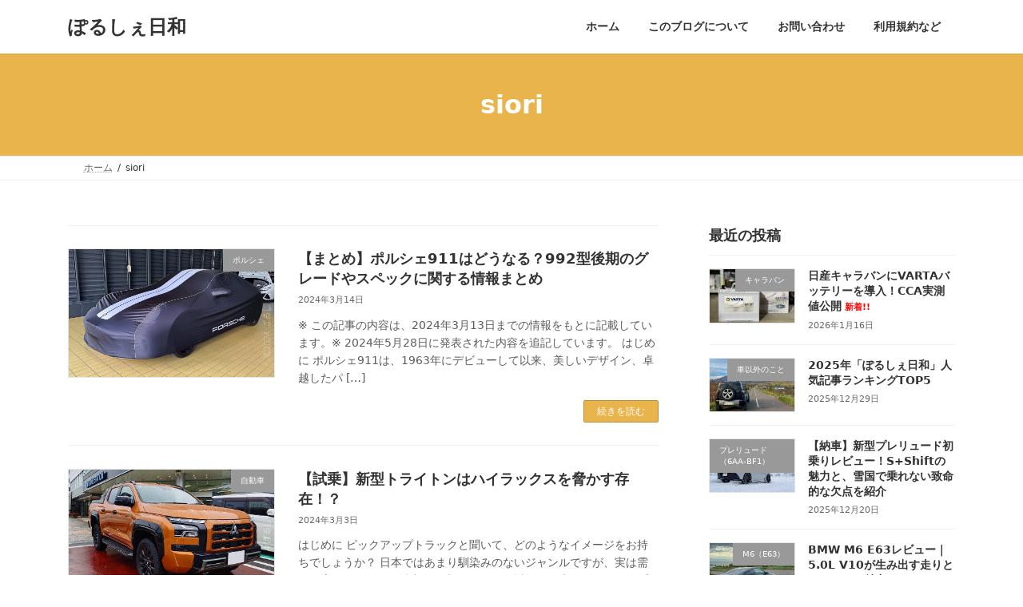

--- FILE ---
content_type: text/html; charset=UTF-8
request_url: https://gt3.jp/kakite/49e383f19b7744caae2df360f937140d30858b0a/page/5/
body_size: 20779
content:
<!DOCTYPE html>
<html lang="ja">
<head>
<meta charset="utf-8">
<meta http-equiv="X-UA-Compatible" content="IE=edge">
<meta name="viewport" content="width=device-width, initial-scale=1">

<!-- MU disable-async-google-fonts is running -->
<title>siori - ページ 5 - ぽるしぇ日和</title>
<meta name='robots' content='max-image-preview:large' />
<link rel="preconnect" href="https://fonts.googleapis.com">
<link rel="preconnect" href="https://fonts.gstatic.com" crossorigin>
<link rel="dns-prefetch" href="//fonts.googleapis.com">
<link rel="dns-prefetch" href="//fonts.gstatic.com">
<link rel="alternate" type="application/rss+xml" title="ぽるしぇ日和 &raquo; フィード" href="https://gt3.jp/feed/" />
<link rel="alternate" type="application/rss+xml" title="ぽるしぇ日和 &raquo; コメントフィード" href="https://gt3.jp/comments/feed/" />

<link rel="alternate" type="application/rss+xml" title="ぽるしぇ日和 &raquo; siori による投稿のフィード" href="https://gt3.jp/kakite/49e383f19b7744caae2df360f937140d30858b0a/feed/" />
<style id='wp-img-auto-sizes-contain-inline-css' type='text/css'>
img:is([sizes=auto i],[sizes^="auto," i]){contain-intrinsic-size:3000px 1500px}
/*# sourceURL=wp-img-auto-sizes-contain-inline-css */
</style>
<style id='wp-block-library-inline-css' type='text/css'>
:root{--wp-block-synced-color:#7a00df;--wp-block-synced-color--rgb:122,0,223;--wp-bound-block-color:var(--wp-block-synced-color);--wp-editor-canvas-background:#ddd;--wp-admin-theme-color:#007cba;--wp-admin-theme-color--rgb:0,124,186;--wp-admin-theme-color-darker-10:#006ba1;--wp-admin-theme-color-darker-10--rgb:0,107,160.5;--wp-admin-theme-color-darker-20:#005a87;--wp-admin-theme-color-darker-20--rgb:0,90,135;--wp-admin-border-width-focus:2px}@media (min-resolution:192dpi){:root{--wp-admin-border-width-focus:1.5px}}.wp-element-button{cursor:pointer}:root .has-very-light-gray-background-color{background-color:#eee}:root .has-very-dark-gray-background-color{background-color:#313131}:root .has-very-light-gray-color{color:#eee}:root .has-very-dark-gray-color{color:#313131}:root .has-vivid-green-cyan-to-vivid-cyan-blue-gradient-background{background:linear-gradient(135deg,#00d084,#0693e3)}:root .has-purple-crush-gradient-background{background:linear-gradient(135deg,#34e2e4,#4721fb 50%,#ab1dfe)}:root .has-hazy-dawn-gradient-background{background:linear-gradient(135deg,#faaca8,#dad0ec)}:root .has-subdued-olive-gradient-background{background:linear-gradient(135deg,#fafae1,#67a671)}:root .has-atomic-cream-gradient-background{background:linear-gradient(135deg,#fdd79a,#004a59)}:root .has-nightshade-gradient-background{background:linear-gradient(135deg,#330968,#31cdcf)}:root .has-midnight-gradient-background{background:linear-gradient(135deg,#020381,#2874fc)}:root{--wp--preset--font-size--normal:16px;--wp--preset--font-size--huge:42px}.has-regular-font-size{font-size:1em}.has-larger-font-size{font-size:2.625em}.has-normal-font-size{font-size:var(--wp--preset--font-size--normal)}.has-huge-font-size{font-size:var(--wp--preset--font-size--huge)}.has-text-align-center{text-align:center}.has-text-align-left{text-align:left}.has-text-align-right{text-align:right}.has-fit-text{white-space:nowrap!important}#end-resizable-editor-section{display:none}.aligncenter{clear:both}.items-justified-left{justify-content:flex-start}.items-justified-center{justify-content:center}.items-justified-right{justify-content:flex-end}.items-justified-space-between{justify-content:space-between}.screen-reader-text{border:0;clip-path:inset(50%);height:1px;margin:-1px;overflow:hidden;padding:0;position:absolute;width:1px;word-wrap:normal!important}.screen-reader-text:focus{background-color:#ddd;clip-path:none;color:#444;display:block;font-size:1em;height:auto;left:5px;line-height:normal;padding:15px 23px 14px;text-decoration:none;top:5px;width:auto;z-index:100000}html :where(.has-border-color){border-style:solid}html :where([style*=border-top-color]){border-top-style:solid}html :where([style*=border-right-color]){border-right-style:solid}html :where([style*=border-bottom-color]){border-bottom-style:solid}html :where([style*=border-left-color]){border-left-style:solid}html :where([style*=border-width]){border-style:solid}html :where([style*=border-top-width]){border-top-style:solid}html :where([style*=border-right-width]){border-right-style:solid}html :where([style*=border-bottom-width]){border-bottom-style:solid}html :where([style*=border-left-width]){border-left-style:solid}html :where(img[class*=wp-image-]){height:auto;max-width:100%}:where(figure){margin:0 0 1em}html :where(.is-position-sticky){--wp-admin--admin-bar--position-offset:var(--wp-admin--admin-bar--height,0px)}@media screen and (max-width:600px){html :where(.is-position-sticky){--wp-admin--admin-bar--position-offset:0px}}
/* VK Color Palettes */:root{ --wp--preset--color--vk-color-primary:#e9b44c}/* --vk-color-primary is deprecated. */:root{ --vk-color-primary: var(--wp--preset--color--vk-color-primary);}:root{ --wp--preset--color--vk-color-primary-dark:#ba903d}/* --vk-color-primary-dark is deprecated. */:root{ --vk-color-primary-dark: var(--wp--preset--color--vk-color-primary-dark);}:root{ --wp--preset--color--vk-color-primary-vivid:#ffc654}/* --vk-color-primary-vivid is deprecated. */:root{ --vk-color-primary-vivid: var(--wp--preset--color--vk-color-primary-vivid);}

/*# sourceURL=wp-block-library-inline-css */
</style><style id='wp-block-archives-inline-css' type='text/css'>
.wp-block-archives{box-sizing:border-box}.wp-block-archives-dropdown label{display:block}
/*# sourceURL=https://gt3.jp/wp-includes/blocks/archives/style.min.css */
</style>
<style id='wp-block-heading-inline-css' type='text/css'>
h1:where(.wp-block-heading).has-background,h2:where(.wp-block-heading).has-background,h3:where(.wp-block-heading).has-background,h4:where(.wp-block-heading).has-background,h5:where(.wp-block-heading).has-background,h6:where(.wp-block-heading).has-background{padding:1.25em 2.375em}h1.has-text-align-left[style*=writing-mode]:where([style*=vertical-lr]),h1.has-text-align-right[style*=writing-mode]:where([style*=vertical-rl]),h2.has-text-align-left[style*=writing-mode]:where([style*=vertical-lr]),h2.has-text-align-right[style*=writing-mode]:where([style*=vertical-rl]),h3.has-text-align-left[style*=writing-mode]:where([style*=vertical-lr]),h3.has-text-align-right[style*=writing-mode]:where([style*=vertical-rl]),h4.has-text-align-left[style*=writing-mode]:where([style*=vertical-lr]),h4.has-text-align-right[style*=writing-mode]:where([style*=vertical-rl]),h5.has-text-align-left[style*=writing-mode]:where([style*=vertical-lr]),h5.has-text-align-right[style*=writing-mode]:where([style*=vertical-rl]),h6.has-text-align-left[style*=writing-mode]:where([style*=vertical-lr]),h6.has-text-align-right[style*=writing-mode]:where([style*=vertical-rl]){rotate:180deg}
/*# sourceURL=https://gt3.jp/wp-includes/blocks/heading/style.min.css */
</style>
<style id='wp-block-search-inline-css' type='text/css'>
.wp-block-search__button{margin-left:10px;word-break:normal}.wp-block-search__button.has-icon{line-height:0}.wp-block-search__button svg{height:1.25em;min-height:24px;min-width:24px;width:1.25em;fill:currentColor;vertical-align:text-bottom}:where(.wp-block-search__button){border:1px solid #ccc;padding:6px 10px}.wp-block-search__inside-wrapper{display:flex;flex:auto;flex-wrap:nowrap;max-width:100%}.wp-block-search__label{width:100%}.wp-block-search.wp-block-search__button-only .wp-block-search__button{box-sizing:border-box;display:flex;flex-shrink:0;justify-content:center;margin-left:0;max-width:100%}.wp-block-search.wp-block-search__button-only .wp-block-search__inside-wrapper{min-width:0!important;transition-property:width}.wp-block-search.wp-block-search__button-only .wp-block-search__input{flex-basis:100%;transition-duration:.3s}.wp-block-search.wp-block-search__button-only.wp-block-search__searchfield-hidden,.wp-block-search.wp-block-search__button-only.wp-block-search__searchfield-hidden .wp-block-search__inside-wrapper{overflow:hidden}.wp-block-search.wp-block-search__button-only.wp-block-search__searchfield-hidden .wp-block-search__input{border-left-width:0!important;border-right-width:0!important;flex-basis:0;flex-grow:0;margin:0;min-width:0!important;padding-left:0!important;padding-right:0!important;width:0!important}:where(.wp-block-search__input){appearance:none;border:1px solid #949494;flex-grow:1;font-family:inherit;font-size:inherit;font-style:inherit;font-weight:inherit;letter-spacing:inherit;line-height:inherit;margin-left:0;margin-right:0;min-width:3rem;padding:8px;text-decoration:unset!important;text-transform:inherit}:where(.wp-block-search__button-inside .wp-block-search__inside-wrapper){background-color:#fff;border:1px solid #949494;box-sizing:border-box;padding:4px}:where(.wp-block-search__button-inside .wp-block-search__inside-wrapper) .wp-block-search__input{border:none;border-radius:0;padding:0 4px}:where(.wp-block-search__button-inside .wp-block-search__inside-wrapper) .wp-block-search__input:focus{outline:none}:where(.wp-block-search__button-inside .wp-block-search__inside-wrapper) :where(.wp-block-search__button){padding:4px 8px}.wp-block-search.aligncenter .wp-block-search__inside-wrapper{margin:auto}.wp-block[data-align=right] .wp-block-search.wp-block-search__button-only .wp-block-search__inside-wrapper{float:right}
/*# sourceURL=https://gt3.jp/wp-includes/blocks/search/style.min.css */
</style>
<style id='wp-block-paragraph-inline-css' type='text/css'>
.is-small-text{font-size:.875em}.is-regular-text{font-size:1em}.is-large-text{font-size:2.25em}.is-larger-text{font-size:3em}.has-drop-cap:not(:focus):first-letter{float:left;font-size:8.4em;font-style:normal;font-weight:100;line-height:.68;margin:.05em .1em 0 0;text-transform:uppercase}body.rtl .has-drop-cap:not(:focus):first-letter{float:none;margin-left:.1em}p.has-drop-cap.has-background{overflow:hidden}:root :where(p.has-background){padding:1.25em 2.375em}:where(p.has-text-color:not(.has-link-color)) a{color:inherit}p.has-text-align-left[style*="writing-mode:vertical-lr"],p.has-text-align-right[style*="writing-mode:vertical-rl"]{rotate:180deg}
/*# sourceURL=https://gt3.jp/wp-includes/blocks/paragraph/style.min.css */
</style>
<style id='wp-block-quote-inline-css' type='text/css'>
.wp-block-quote{box-sizing:border-box;overflow-wrap:break-word}.wp-block-quote.is-large:where(:not(.is-style-plain)),.wp-block-quote.is-style-large:where(:not(.is-style-plain)){margin-bottom:1em;padding:0 1em}.wp-block-quote.is-large:where(:not(.is-style-plain)) p,.wp-block-quote.is-style-large:where(:not(.is-style-plain)) p{font-size:1.5em;font-style:italic;line-height:1.6}.wp-block-quote.is-large:where(:not(.is-style-plain)) cite,.wp-block-quote.is-large:where(:not(.is-style-plain)) footer,.wp-block-quote.is-style-large:where(:not(.is-style-plain)) cite,.wp-block-quote.is-style-large:where(:not(.is-style-plain)) footer{font-size:1.125em;text-align:right}.wp-block-quote>cite{display:block}
/*# sourceURL=https://gt3.jp/wp-includes/blocks/quote/style.min.css */
</style>
<style id='wp-block-table-inline-css' type='text/css'>
.wp-block-table{overflow-x:auto}.wp-block-table table{border-collapse:collapse;width:100%}.wp-block-table thead{border-bottom:3px solid}.wp-block-table tfoot{border-top:3px solid}.wp-block-table td,.wp-block-table th{border:1px solid;padding:.5em}.wp-block-table .has-fixed-layout{table-layout:fixed;width:100%}.wp-block-table .has-fixed-layout td,.wp-block-table .has-fixed-layout th{word-break:break-word}.wp-block-table.aligncenter,.wp-block-table.alignleft,.wp-block-table.alignright{display:table;width:auto}.wp-block-table.aligncenter td,.wp-block-table.aligncenter th,.wp-block-table.alignleft td,.wp-block-table.alignleft th,.wp-block-table.alignright td,.wp-block-table.alignright th{word-break:break-word}.wp-block-table .has-subtle-light-gray-background-color{background-color:#f3f4f5}.wp-block-table .has-subtle-pale-green-background-color{background-color:#e9fbe5}.wp-block-table .has-subtle-pale-blue-background-color{background-color:#e7f5fe}.wp-block-table .has-subtle-pale-pink-background-color{background-color:#fcf0ef}.wp-block-table.is-style-stripes{background-color:initial;border-collapse:inherit;border-spacing:0}.wp-block-table.is-style-stripes tbody tr:nth-child(odd){background-color:#f0f0f0}.wp-block-table.is-style-stripes.has-subtle-light-gray-background-color tbody tr:nth-child(odd){background-color:#f3f4f5}.wp-block-table.is-style-stripes.has-subtle-pale-green-background-color tbody tr:nth-child(odd){background-color:#e9fbe5}.wp-block-table.is-style-stripes.has-subtle-pale-blue-background-color tbody tr:nth-child(odd){background-color:#e7f5fe}.wp-block-table.is-style-stripes.has-subtle-pale-pink-background-color tbody tr:nth-child(odd){background-color:#fcf0ef}.wp-block-table.is-style-stripes td,.wp-block-table.is-style-stripes th{border-color:#0000}.wp-block-table.is-style-stripes{border-bottom:1px solid #f0f0f0}.wp-block-table .has-border-color td,.wp-block-table .has-border-color th,.wp-block-table .has-border-color tr,.wp-block-table .has-border-color>*{border-color:inherit}.wp-block-table table[style*=border-top-color] tr:first-child,.wp-block-table table[style*=border-top-color] tr:first-child td,.wp-block-table table[style*=border-top-color] tr:first-child th,.wp-block-table table[style*=border-top-color]>*,.wp-block-table table[style*=border-top-color]>* td,.wp-block-table table[style*=border-top-color]>* th{border-top-color:inherit}.wp-block-table table[style*=border-top-color] tr:not(:first-child){border-top-color:initial}.wp-block-table table[style*=border-right-color] td:last-child,.wp-block-table table[style*=border-right-color] th,.wp-block-table table[style*=border-right-color] tr,.wp-block-table table[style*=border-right-color]>*{border-right-color:inherit}.wp-block-table table[style*=border-bottom-color] tr:last-child,.wp-block-table table[style*=border-bottom-color] tr:last-child td,.wp-block-table table[style*=border-bottom-color] tr:last-child th,.wp-block-table table[style*=border-bottom-color]>*,.wp-block-table table[style*=border-bottom-color]>* td,.wp-block-table table[style*=border-bottom-color]>* th{border-bottom-color:inherit}.wp-block-table table[style*=border-bottom-color] tr:not(:last-child){border-bottom-color:initial}.wp-block-table table[style*=border-left-color] td:first-child,.wp-block-table table[style*=border-left-color] th,.wp-block-table table[style*=border-left-color] tr,.wp-block-table table[style*=border-left-color]>*{border-left-color:inherit}.wp-block-table table[style*=border-style] td,.wp-block-table table[style*=border-style] th,.wp-block-table table[style*=border-style] tr,.wp-block-table table[style*=border-style]>*{border-style:inherit}.wp-block-table table[style*=border-width] td,.wp-block-table table[style*=border-width] th,.wp-block-table table[style*=border-width] tr,.wp-block-table table[style*=border-width]>*{border-style:inherit;border-width:inherit}
/*# sourceURL=https://gt3.jp/wp-includes/blocks/table/style.min.css */
</style>
<style id='global-styles-inline-css' type='text/css'>
:root{--wp--preset--aspect-ratio--square: 1;--wp--preset--aspect-ratio--4-3: 4/3;--wp--preset--aspect-ratio--3-4: 3/4;--wp--preset--aspect-ratio--3-2: 3/2;--wp--preset--aspect-ratio--2-3: 2/3;--wp--preset--aspect-ratio--16-9: 16/9;--wp--preset--aspect-ratio--9-16: 9/16;--wp--preset--color--black: #000000;--wp--preset--color--cyan-bluish-gray: #abb8c3;--wp--preset--color--white: #ffffff;--wp--preset--color--pale-pink: #f78da7;--wp--preset--color--vivid-red: #cf2e2e;--wp--preset--color--luminous-vivid-orange: #ff6900;--wp--preset--color--luminous-vivid-amber: #fcb900;--wp--preset--color--light-green-cyan: #7bdcb5;--wp--preset--color--vivid-green-cyan: #00d084;--wp--preset--color--pale-cyan-blue: #8ed1fc;--wp--preset--color--vivid-cyan-blue: #0693e3;--wp--preset--color--vivid-purple: #9b51e0;--wp--preset--color--vk-color-primary: #e9b44c;--wp--preset--color--vk-color-primary-dark: #ba903d;--wp--preset--color--vk-color-primary-vivid: #ffc654;--wp--preset--gradient--vivid-cyan-blue-to-vivid-purple: linear-gradient(135deg,rgb(6,147,227) 0%,rgb(155,81,224) 100%);--wp--preset--gradient--light-green-cyan-to-vivid-green-cyan: linear-gradient(135deg,rgb(122,220,180) 0%,rgb(0,208,130) 100%);--wp--preset--gradient--luminous-vivid-amber-to-luminous-vivid-orange: linear-gradient(135deg,rgb(252,185,0) 0%,rgb(255,105,0) 100%);--wp--preset--gradient--luminous-vivid-orange-to-vivid-red: linear-gradient(135deg,rgb(255,105,0) 0%,rgb(207,46,46) 100%);--wp--preset--gradient--very-light-gray-to-cyan-bluish-gray: linear-gradient(135deg,rgb(238,238,238) 0%,rgb(169,184,195) 100%);--wp--preset--gradient--cool-to-warm-spectrum: linear-gradient(135deg,rgb(74,234,220) 0%,rgb(151,120,209) 20%,rgb(207,42,186) 40%,rgb(238,44,130) 60%,rgb(251,105,98) 80%,rgb(254,248,76) 100%);--wp--preset--gradient--blush-light-purple: linear-gradient(135deg,rgb(255,206,236) 0%,rgb(152,150,240) 100%);--wp--preset--gradient--blush-bordeaux: linear-gradient(135deg,rgb(254,205,165) 0%,rgb(254,45,45) 50%,rgb(107,0,62) 100%);--wp--preset--gradient--luminous-dusk: linear-gradient(135deg,rgb(255,203,112) 0%,rgb(199,81,192) 50%,rgb(65,88,208) 100%);--wp--preset--gradient--pale-ocean: linear-gradient(135deg,rgb(255,245,203) 0%,rgb(182,227,212) 50%,rgb(51,167,181) 100%);--wp--preset--gradient--electric-grass: linear-gradient(135deg,rgb(202,248,128) 0%,rgb(113,206,126) 100%);--wp--preset--gradient--midnight: linear-gradient(135deg,rgb(2,3,129) 0%,rgb(40,116,252) 100%);--wp--preset--gradient--vivid-green-cyan-to-vivid-cyan-blue: linear-gradient(135deg,rgba(0,208,132,1) 0%,rgba(6,147,227,1) 100%);--wp--preset--font-size--small: 0.875rem;--wp--preset--font-size--medium: 20px;--wp--preset--font-size--large: 1.5rem;--wp--preset--font-size--x-large: 42px;--wp--preset--font-size--regular: 1rem;--wp--preset--font-size--huge: 2.25rem;--wp--preset--spacing--20: 0.44rem;--wp--preset--spacing--30: var(--vk-margin-xs, 0.75rem);--wp--preset--spacing--40: var(--vk-margin-sm, 1.5rem);--wp--preset--spacing--50: var(--vk-margin-md, 2.4rem);--wp--preset--spacing--60: var(--vk-margin-lg, 4rem);--wp--preset--spacing--70: var(--vk-margin-xl, 6rem);--wp--preset--spacing--80: 5.06rem;--wp--preset--shadow--natural: 6px 6px 9px rgba(0, 0, 0, 0.2);--wp--preset--shadow--deep: 12px 12px 50px rgba(0, 0, 0, 0.4);--wp--preset--shadow--sharp: 6px 6px 0px rgba(0, 0, 0, 0.2);--wp--preset--shadow--outlined: 6px 6px 0px -3px rgb(255, 255, 255), 6px 6px rgb(0, 0, 0);--wp--preset--shadow--crisp: 6px 6px 0px rgb(0, 0, 0);}:root { --wp--style--global--content-size: calc( var(--vk-width-container) - var(--vk-width-container-padding) * 2 );--wp--style--global--wide-size: calc( var(--vk-width-container) - var(--vk-width-container-padding) * 2 + ( 100vw - ( var(--vk-width-container) - var(--vk-width-container-padding) * 2 ) ) / 2 ); }:where(body) { margin: 0; }.wp-site-blocks > .alignleft { float: left; margin-right: 2em; }.wp-site-blocks > .alignright { float: right; margin-left: 2em; }.wp-site-blocks > .aligncenter { justify-content: center; margin-left: auto; margin-right: auto; }:where(.wp-site-blocks) > * { margin-block-start: 24px; margin-block-end: 0; }:where(.wp-site-blocks) > :first-child { margin-block-start: 0; }:where(.wp-site-blocks) > :last-child { margin-block-end: 0; }:root { --wp--style--block-gap: 24px; }:root :where(.is-layout-flow) > :first-child{margin-block-start: 0;}:root :where(.is-layout-flow) > :last-child{margin-block-end: 0;}:root :where(.is-layout-flow) > *{margin-block-start: 24px;margin-block-end: 0;}:root :where(.is-layout-constrained) > :first-child{margin-block-start: 0;}:root :where(.is-layout-constrained) > :last-child{margin-block-end: 0;}:root :where(.is-layout-constrained) > *{margin-block-start: 24px;margin-block-end: 0;}:root :where(.is-layout-flex){gap: 24px;}:root :where(.is-layout-grid){gap: 24px;}.is-layout-flow > .alignleft{float: left;margin-inline-start: 0;margin-inline-end: 2em;}.is-layout-flow > .alignright{float: right;margin-inline-start: 2em;margin-inline-end: 0;}.is-layout-flow > .aligncenter{margin-left: auto !important;margin-right: auto !important;}.is-layout-constrained > .alignleft{float: left;margin-inline-start: 0;margin-inline-end: 2em;}.is-layout-constrained > .alignright{float: right;margin-inline-start: 2em;margin-inline-end: 0;}.is-layout-constrained > .aligncenter{margin-left: auto !important;margin-right: auto !important;}.is-layout-constrained > :where(:not(.alignleft):not(.alignright):not(.alignfull)){max-width: var(--wp--style--global--content-size);margin-left: auto !important;margin-right: auto !important;}.is-layout-constrained > .alignwide{max-width: var(--wp--style--global--wide-size);}body .is-layout-flex{display: flex;}.is-layout-flex{flex-wrap: wrap;align-items: center;}.is-layout-flex > :is(*, div){margin: 0;}body .is-layout-grid{display: grid;}.is-layout-grid > :is(*, div){margin: 0;}body{padding-top: 0px;padding-right: 0px;padding-bottom: 0px;padding-left: 0px;}a:where(:not(.wp-element-button)){text-decoration: underline;}:root :where(.wp-element-button, .wp-block-button__link){background-color: #32373c;border-width: 0;color: #fff;font-family: inherit;font-size: inherit;font-style: inherit;font-weight: inherit;letter-spacing: inherit;line-height: inherit;padding-top: calc(0.667em + 2px);padding-right: calc(1.333em + 2px);padding-bottom: calc(0.667em + 2px);padding-left: calc(1.333em + 2px);text-decoration: none;text-transform: inherit;}.has-black-color{color: var(--wp--preset--color--black) !important;}.has-cyan-bluish-gray-color{color: var(--wp--preset--color--cyan-bluish-gray) !important;}.has-white-color{color: var(--wp--preset--color--white) !important;}.has-pale-pink-color{color: var(--wp--preset--color--pale-pink) !important;}.has-vivid-red-color{color: var(--wp--preset--color--vivid-red) !important;}.has-luminous-vivid-orange-color{color: var(--wp--preset--color--luminous-vivid-orange) !important;}.has-luminous-vivid-amber-color{color: var(--wp--preset--color--luminous-vivid-amber) !important;}.has-light-green-cyan-color{color: var(--wp--preset--color--light-green-cyan) !important;}.has-vivid-green-cyan-color{color: var(--wp--preset--color--vivid-green-cyan) !important;}.has-pale-cyan-blue-color{color: var(--wp--preset--color--pale-cyan-blue) !important;}.has-vivid-cyan-blue-color{color: var(--wp--preset--color--vivid-cyan-blue) !important;}.has-vivid-purple-color{color: var(--wp--preset--color--vivid-purple) !important;}.has-vk-color-primary-color{color: var(--wp--preset--color--vk-color-primary) !important;}.has-vk-color-primary-dark-color{color: var(--wp--preset--color--vk-color-primary-dark) !important;}.has-vk-color-primary-vivid-color{color: var(--wp--preset--color--vk-color-primary-vivid) !important;}.has-black-background-color{background-color: var(--wp--preset--color--black) !important;}.has-cyan-bluish-gray-background-color{background-color: var(--wp--preset--color--cyan-bluish-gray) !important;}.has-white-background-color{background-color: var(--wp--preset--color--white) !important;}.has-pale-pink-background-color{background-color: var(--wp--preset--color--pale-pink) !important;}.has-vivid-red-background-color{background-color: var(--wp--preset--color--vivid-red) !important;}.has-luminous-vivid-orange-background-color{background-color: var(--wp--preset--color--luminous-vivid-orange) !important;}.has-luminous-vivid-amber-background-color{background-color: var(--wp--preset--color--luminous-vivid-amber) !important;}.has-light-green-cyan-background-color{background-color: var(--wp--preset--color--light-green-cyan) !important;}.has-vivid-green-cyan-background-color{background-color: var(--wp--preset--color--vivid-green-cyan) !important;}.has-pale-cyan-blue-background-color{background-color: var(--wp--preset--color--pale-cyan-blue) !important;}.has-vivid-cyan-blue-background-color{background-color: var(--wp--preset--color--vivid-cyan-blue) !important;}.has-vivid-purple-background-color{background-color: var(--wp--preset--color--vivid-purple) !important;}.has-vk-color-primary-background-color{background-color: var(--wp--preset--color--vk-color-primary) !important;}.has-vk-color-primary-dark-background-color{background-color: var(--wp--preset--color--vk-color-primary-dark) !important;}.has-vk-color-primary-vivid-background-color{background-color: var(--wp--preset--color--vk-color-primary-vivid) !important;}.has-black-border-color{border-color: var(--wp--preset--color--black) !important;}.has-cyan-bluish-gray-border-color{border-color: var(--wp--preset--color--cyan-bluish-gray) !important;}.has-white-border-color{border-color: var(--wp--preset--color--white) !important;}.has-pale-pink-border-color{border-color: var(--wp--preset--color--pale-pink) !important;}.has-vivid-red-border-color{border-color: var(--wp--preset--color--vivid-red) !important;}.has-luminous-vivid-orange-border-color{border-color: var(--wp--preset--color--luminous-vivid-orange) !important;}.has-luminous-vivid-amber-border-color{border-color: var(--wp--preset--color--luminous-vivid-amber) !important;}.has-light-green-cyan-border-color{border-color: var(--wp--preset--color--light-green-cyan) !important;}.has-vivid-green-cyan-border-color{border-color: var(--wp--preset--color--vivid-green-cyan) !important;}.has-pale-cyan-blue-border-color{border-color: var(--wp--preset--color--pale-cyan-blue) !important;}.has-vivid-cyan-blue-border-color{border-color: var(--wp--preset--color--vivid-cyan-blue) !important;}.has-vivid-purple-border-color{border-color: var(--wp--preset--color--vivid-purple) !important;}.has-vk-color-primary-border-color{border-color: var(--wp--preset--color--vk-color-primary) !important;}.has-vk-color-primary-dark-border-color{border-color: var(--wp--preset--color--vk-color-primary-dark) !important;}.has-vk-color-primary-vivid-border-color{border-color: var(--wp--preset--color--vk-color-primary-vivid) !important;}.has-vivid-cyan-blue-to-vivid-purple-gradient-background{background: var(--wp--preset--gradient--vivid-cyan-blue-to-vivid-purple) !important;}.has-light-green-cyan-to-vivid-green-cyan-gradient-background{background: var(--wp--preset--gradient--light-green-cyan-to-vivid-green-cyan) !important;}.has-luminous-vivid-amber-to-luminous-vivid-orange-gradient-background{background: var(--wp--preset--gradient--luminous-vivid-amber-to-luminous-vivid-orange) !important;}.has-luminous-vivid-orange-to-vivid-red-gradient-background{background: var(--wp--preset--gradient--luminous-vivid-orange-to-vivid-red) !important;}.has-very-light-gray-to-cyan-bluish-gray-gradient-background{background: var(--wp--preset--gradient--very-light-gray-to-cyan-bluish-gray) !important;}.has-cool-to-warm-spectrum-gradient-background{background: var(--wp--preset--gradient--cool-to-warm-spectrum) !important;}.has-blush-light-purple-gradient-background{background: var(--wp--preset--gradient--blush-light-purple) !important;}.has-blush-bordeaux-gradient-background{background: var(--wp--preset--gradient--blush-bordeaux) !important;}.has-luminous-dusk-gradient-background{background: var(--wp--preset--gradient--luminous-dusk) !important;}.has-pale-ocean-gradient-background{background: var(--wp--preset--gradient--pale-ocean) !important;}.has-electric-grass-gradient-background{background: var(--wp--preset--gradient--electric-grass) !important;}.has-midnight-gradient-background{background: var(--wp--preset--gradient--midnight) !important;}.has-vivid-green-cyan-to-vivid-cyan-blue-gradient-background{background: var(--wp--preset--gradient--vivid-green-cyan-to-vivid-cyan-blue) !important;}.has-small-font-size{font-size: var(--wp--preset--font-size--small) !important;}.has-medium-font-size{font-size: var(--wp--preset--font-size--medium) !important;}.has-large-font-size{font-size: var(--wp--preset--font-size--large) !important;}.has-x-large-font-size{font-size: var(--wp--preset--font-size--x-large) !important;}.has-regular-font-size{font-size: var(--wp--preset--font-size--regular) !important;}.has-huge-font-size{font-size: var(--wp--preset--font-size--huge) !important;}
/*# sourceURL=global-styles-inline-css */
</style>

<style class="optimize_css_2" type="text/css" media="all">#padSection{clear:both;margin:2em 0;display:block;overflow:hidden;padding:25px;border:3px solid var(--wp--preset--color--border-normal,#e5e5e5);font-size:14px}#padSection a{text-decoration:none;border-bottom:none}#padSection h2,#padSection h3,#padSection h4,#padSection h5,#padSection dl,#padSection dl dt,#padSection dl dd{margin:0;padding:0;background:none;border:none;color:inherit;outline:unset;outline-offset:unset;box-shadow:unset;border-radius:unset;color:inherit}#padSection h2::before,#padSection h2::after,#padSection h3::before,#padSection h3::after,#padSection h4::before,#padSection h4::after,#padSection h5::before,#padSection h5::after,#padSection dl::before,#padSection dl::after,#padSection dl dt::before,#padSection dl dt::after,#padSection dl dd::before,#padSection dl dd::after{content:none}#padSection dl dt .authorName{font-size:18px}#padSection dl dt .pad_caption{padding-left:10px;font-size:12px;font-weight:lighter}#padSection::before{display:block;overflow:hidden;width:100%}#padSection .padSectionTitle{display:block;font-weight:700;margin-bottom:20px;padding-bottom:4px;border-bottom:1px dotted var(--wp--preset--color--border-normal,#e5e5e5);font-size:18px}#padSection .avatar{float:left}#padSection .avatar.circle img{border-radius:50%}#padSection .avatar img{border:1px solid #ccc;margin-bottom:15px;width:100px;height:auto}#padSection .profileTxtSet{margin-left:130px;display:block;overflow:hidden}#padSection .profileTxtSet dt{margin-bottom:5px}ul.sns_icons{list-style:none;margin:10px 0;padding:0}ul.sns_icons li{display:inline;font-size:28px;margin-right:10px}ul.sns_icons li a.web{color:#1780bb}ul.sns_icons li a.twitter{color:#0f1419}ul.sns_icons li a.facebook{color:#3b5998}ul.sns_icons li a.instagram{color:#262626}ul.sns_icons li a.youtube{color:#cc181e}ul.sns_icons li a.linkedin{color:#0077b5}ul.sns_icons li a.google-plus{color:#db4437}ul.sns_icons li a.wordpress{color:#585c60}ul.sns_icons li a.amazon{color:#232f3e}#latestEntries{margin-top:15px;clear:both;position:relative}#latestEntries .latestEntriesTitle{font-weight:700;display:block;margin-top:0;margin-bottom:10px;padding-bottom:5px;border-bottom:1px dotted var(--wp--preset--color--border-normal,#ccc);color:var(--wp--preset--color--text-normal,#333);font-size:16px}#latestEntries .authorLink{text-align:right;margin:0;position:absolute;top:-1px;right:0;font-size:14px}#latestEntries .authorLink a{color:var(--wp--preset--color--text-normal,#333)}#latestEntries ul,#latestEntries ul li{list-style:none;margin:0;padding:0;position:relative;background:none}#latestEntries li a{position:relative}#latestEntries li .padDate{color:var(--wp--preset--color--text-secondary,#666);line-height:14px}#latestEntries li a.padCate{font-size:10px;background-color:#e5e5e5;color:#fff;padding:2px 5px 1px;line-height:11px;text-decoration:none}#latestEntries li a.padTitle{color:inherit}#latestEntries li.textList{margin-bottom:3px;border-bottom:1px dotted #ccc;padding:3px 0}#latestEntries li.textList .padDate{margin-right:5px;vertical-align:text-bottom}#latestEntries li.textList a.padCate{border-radius:2px;position:relative;vertical-align:middle}#latestEntries li.textList a.padTitle{display:block;overflow:hidden;clear:both}#latestEntries li.textList a.padTitle::before{display:inline-block;font:normal normal normal 14px/1 FontAwesome;font-size:inherit;text-rendering:auto;-webkit-font-smoothing:antialiased;-moz-osx-font-smoothing:grayscale;content:"";margin-right:6px}.fa_v5_css #latestEntries li.textList a.padTitle::before{font-family:"Font Awesome 5 Free";font-weight:900}#latestEntries li.thumbnailBox{display:block;overflow:hidden;width:23.5%;margin-right:2%;float:left}#latestEntries li.thumbnailBox:last-child{margin-right:0}#latestEntries li.thumbnailBox .inner-box{display:block;position:relative;border:1px solid var(--wp--preset--color--border-normal,rgb(0 0 0 / .1));margin-bottom:4px}#latestEntries li.thumbnailBox .postImage>a img{width:100%;height:100%;display:block;aspect-ratio:16/9;object-fit:cover}#latestEntries li.thumbnailBox .postImage a.padCate{display:block;position:absolute;bottom:0;right:0}#latestEntries li.thumbnailBox .padDate{display:block;font-size:10px}#latestEntries li.thumbnailBox a.padTitle{display:block;clear:both;font-size:12px;line-height:18px}@media(max-width:600px){#padSection{padding:15px 10px 10px}#padSection .avatar img{width:80px;height:auto}#padSection .profileTxtSet{margin-left:95px}#padSection dl dt span{display:block;overflow:hidden}#padSection dl dt .authorName{padding-bottom:5px}#padSection dl dt .pad_caption{padding-left:0}#padSection dl dd{clear:both;width:100%}#padSection #latestEntries h5{margin-bottom:5px}#padSection #latestEntries ul li{border-bottom:1px dotted #ccc;padding:6px 0}#padSection #latestEntries ul li.thumbnailBox{display:block;overflow:hidden;width:100%;margin:0%;float:none}#padSection #latestEntries ul li.thumbnailBox .inner-box{display:block;overflow:hidden;float:left;width:120px;margin-right:10px;margin-bottom:0}#padSection #latestEntries ul li.thumbnailBox a.padTitle{clear:none}#padSection #latestEntries ul li.thumbnailBox a.padCate{display:inline-block;padding:1px 5px}}body.archive.author #padSection{margin:0 0 30px}</style>
<link rel='preload' id='ez-toc-css-preload' href='https://gt3.jp/wp-content/plugins/easy-table-of-contents/assets/css/screen.min.css' as='style' onload="this.onload=null;this.rel='stylesheet'"/>
<link rel='stylesheet' id='ez-toc-css' href='https://gt3.jp/wp-content/plugins/easy-table-of-contents/assets/css/screen.min.css' media='print' onload="this.media='all'; this.onload=null;">
<style id='ez-toc-inline-css' type='text/css'>
div#ez-toc-container .ez-toc-title {font-size: 120%;}div#ez-toc-container .ez-toc-title {font-weight: 500;}div#ez-toc-container ul li , div#ez-toc-container ul li a {font-size: 95%;}div#ez-toc-container ul li , div#ez-toc-container ul li a {font-weight: 500;}div#ez-toc-container nav ul ul li {font-size: 90%;}.ez-toc-box-title {font-weight: bold; margin-bottom: 10px; text-align: center; text-transform: uppercase; letter-spacing: 1px; color: #666; padding-bottom: 5px;position:absolute;top:-4%;left:5%;background-color: inherit;transition: top 0.3s ease;}.ez-toc-box-title.toc-closed {top:-25%;}
.ez-toc-container-direction {direction: ltr;}.ez-toc-counter ul{counter-reset: item ;}.ez-toc-counter nav ul li a::before {content: counters(item, '.', decimal) '. ';display: inline-block;counter-increment: item;flex-grow: 0;flex-shrink: 0;margin-right: .2em; float: left; }.ez-toc-widget-direction {direction: ltr;}.ez-toc-widget-container ul{counter-reset: item ;}.ez-toc-widget-container nav ul li a::before {content: counters(item, '.', decimal) '. ';display: inline-block;counter-increment: item;flex-grow: 0;flex-shrink: 0;margin-right: .2em; float: left; }
/*# sourceURL=ez-toc-inline-css */
</style>
<link rel='preload' as='style' href='https://gt3.jp/wp-content/plugins/vk-blocks/vendor/vektor-inc/vk-swiper/src/assets/css/swiper-bundle.min.css' onload="this.onload=null;this.rel='stylesheet'">
<link rel="stylesheet" id="vk-swiper-style-css" href="https://gt3.jp/wp-content/plugins/vk-blocks/vendor/vektor-inc/vk-swiper/src/assets/css/swiper-bundle.min.css" media="all" />

<noscript><link rel='stylesheet' href='https://gt3.jp/wp-content/plugins/vk-blocks/vendor/vektor-inc/vk-swiper/src/assets/css/swiper-bundle.min.css'></noscript><link rel='preload' id='wordpress-popular-posts-css-css-preload' href='https://gt3.jp/wp-content/plugins/wordpress-popular-posts/assets/css/wpp.css' as='style' onload="this.onload=null;this.rel='stylesheet'"/>
<link rel='stylesheet' id='wordpress-popular-posts-css-css' href='https://gt3.jp/wp-content/plugins/wordpress-popular-posts/assets/css/wpp.css' media='print' onload="this.media='all'; this.onload=null;">
<style class="optimize_css_2" type="text/css" media="all">.global-nav-list>li{float:left}.global-nav-list>li:hover .global-nav-description,.global-nav-list>li[class*=current]:where(:not(.menu-item-anchor)) .global-nav-description{opacity:1}.global-nav-list>li:hover:before,.global-nav-list>li[class*=current]:where(:not(.menu-item-anchor)):before{width:100%}.global-nav-list>li:before{position:absolute;left:0;bottom:0;content:"";width:0;border-bottom:1px solid var(--vk-color-primary);transition:all .5s ease-out}.global-nav-list>li.menu-item-has-children::after{transition:all .2s ease-out;content:"";position:absolute;padding:0;bottom:-10px;left:50%;transform:translateX(-50%);border:10px solid #fff0;z-index:1000;opacity:0;border-bottom-color:var(--vk-color-primary)}.device-pc .global-nav-list>li.menu-item-has-children:hover::after,.global-nav-list>li.acc-parent-open::after{opacity:1;bottom:1px}.global-nav-list>li.acc-parent-close::after{opacity:0}.global-nav-list>li>ul.sub-menu{margin-top:-1px}.global-nav-list ul li a:hover{background-color:var(--vk-color-primary)}body:not(.header_scrolled) .global-nav--text-layout--vertical .global-nav-list>li:before{left:unset;bottom:unset;border-bottom:none;border-right:1px solid var(--vk-color-primary);top:14px;right:0;height:0}body:not(.header_scrolled) .global-nav--text-layout--vertical .global-nav-list>li.acc-parent-open::after,body:not(.header_scrolled) .global-nav--text-layout--vertical .global-nav-list>li.menu-item-has-children:hover::after{bottom:0}body:not(.header_scrolled).device-pc .global-nav--text-layout--vertical .global-nav-list>li:hover:before,body:not(.header_scrolled).device-pc .global-nav--text-layout--vertical .global-nav-list>li[class*=current]:before{height:calc(100% - 14px - 14px)}body:not(.header_scrolled).device-mobile .global-nav--text-layout--vertical .global-nav-list>li.acc-parent-open:before,body:not(.header_scrolled).device-mobile .global-nav--text-layout--vertical .global-nav-list>li[class*=current]:before{height:calc(100% - 14px - 3em)}body,html{font-family:Lato,"Noto Sans JP","ヒラギノ角ゴ ProN","Hiragino Kaku Gothic ProN","メイリオ",Meiryo,"ＭＳ Ｐゴシック","MS PGothic",sans-serif}.entry-title--post-type--page,h2:where(:not(.wp-block-post-title)){padding:.5em 0;border-top:2px solid var(--vk-color-primary);border-bottom:1px solid var(--vk-color-border-hr)}.site-footer-title,.sub-section-title,h3:where(:not(.wp-block-post-title)){position:relative;border-bottom:1px solid var(--vk-color-border);background:0 0;padding:0 0 .5em;border-radius:0}.site-footer-title:after,.sub-section-title:after,h3:where(:not(.wp-block-post-title)):after{content:".";line-height:0;display:block;overflow:hidden;position:absolute;bottom:-1px;width:30%;border-bottom:1px solid var(--vk-color-primary)}h4:where(:not(.wp-block-post-title)){padding:.5em;background-color:var(--vk-color-border-hr);border-radius:var(--vk-size-radius)}h5:where(:not(.wp-block-post-title)){padding-bottom:.5em;border-bottom:1px solid var(--vk-color-border-hr)}.wp-block-button__link{padding-top:calc(.6em + 2px);padding-bottom:calc(.6em + 2px)}.vk_button{margin-top:0}.vk_button .vk_button_link.btn,.wp-block-button.is-style-outline .wp-block-button__link{border-width:1px;padding-top:.6em;padding-bottom:.6em}body,html{font-family:Lato,"Noto Sans JP","ヒラギノ角ゴ ProN","Hiragino Kaku Gothic ProN","メイリオ",Meiryo,"ＭＳ Ｐゴシック","MS PGothic",sans-serif}.site-header{background-color:#fff}.page-header{color:#fff;background-color:var(--vk-color-primary)}.breadcrumb{border-top:1px solid var(--vk-color-border-hr);border-bottom:1px solid var(--vk-color-border-hr)}.site-footer{border-top:1px solid var(--vk-color-primary)}.footer-nav{border-bottom:1px solid var(--vk-color-border-hr)}.footer-nav-list li:first-child{border-left:1px solid var(--vk-color-border)}.footer-nav-list li{border-right:1px solid var(--vk-color-border)}@media (max-width:767.98px){.footer-nav{border-bottom:none}.footer-nav-list li:first-child{border-left:none}.footer-nav-list li{border-right:none;border-bottom:1px solid var(--vk-color-border-hr)}}</style>
<style class="optimize_css_4" type="text/css" media="all">.tagcloud a:before{font-family:"Font Awesome 7 Free";content:"\f02b";font-weight:700}</style>
<style id='lightning-design-style-inline-css' type='text/css'>
.tagcloud a:before { font-family: "Font Awesome 7 Free";content: "\f02b";font-weight: bold; }
/*# sourceURL=lightning-design-style-inline-css */
</style>
<style class="optimize_css_2" type="text/css" media="all">.blog-card{border:1px solid var(--vk-color-border);border-radius:var(--vk-size-radius);display:flex;flex-direction:row;flex-wrap:wrap-reverse}.blog-card-image-outer,.blog-card-body-outer{padding:1.5rem}@media (min-width:576px){.blog-card-image-outer{width:calc(100% / 3)}}.blog-card-body-outer{padding-top:0}@media (min-width:576px){.blog-card-body-outer{padding:1.5rem;width:calc(100% / 3 * 2)}}.blog-card-title{font-size:1.125rem}.blog-card-title a{color:var(--vk-color-text-body)}.blog-card-image-frame{border-radius:var(--vk-size-radius);border:1px solid var(--vk-color-border);display:block;overflow:hidden}.blog-card-image-src{display:block}.blog-card-site-title a{display:flex;align-items:center}.blog-card-site-title a img{margin-right:10px}</style>
<style class="optimize_css_2" type="text/css" media="all"></style>
<style class="optimize_css_2" type="text/css" media="all">.wpap-tpl p{line-height:1.4!important}.wpap-tpl img{border:none;text-decoration:none}.wpap-tpl-with-detail{display:block;margin:1.5em 0;padding:1em 1em 2em;font-size:14px;line-height:1.2;max-width:600px;position:relative;background-color:#fff;color:#222!important;text-decoration:none;border:1px solid #ccc!important;border-radius:3px;box-sizing:border-box;overflow:hidden}.wpap-tpl-with-detail .wpap-title a{color:#222;text-decoration:none}.wpap-tpl-with-detail .wpap-title a:hover{text-decoration:underline}.wpap-tpl-with-detail .wpap-image{margin-right:15px;margin-bottom:10px;float:left}.wpap-tpl-with-detail .wpap-image img{display:block;width:auto;height:auto;max-width:120px;max-height:120px}.wpap-tpl-with-detail .wpap-title{margin-top:0;margin-bottom:5px;font-size:16px;font-weight:700}.wpap-tpl-with-detail .wpap-creator{margin-top:5px}.wpap-tpl-with-detail .wpap-price{color:#b12704;font-size:16px}.wpap-tpl-with-detail .wpap-release{margin-top:5px;font-size:12px}.wpap-tpl-with-detail .wpap-date{color:#555;font-size:12px}.wpap-tpl-with-detail .wpap-link{font-size:14px;margin:10px 0 5px;display:flex}.wpap-tpl-with-detail .wpap-link a{display:inline-block;color:#fff!important;padding:4px 8px;text-decoration:none!important;font-size:13px}@media screen and (max-width:767px){.wpap-tpl-with-detail .wpap-link{clear:both}.wpap-tpl-with-detail .wpap-link a{width:50%;text-align:center;display:flex;padding:6px 6px}.wpap-tpl-with-detail .wpap-link a span{margin:0 auto}}.wpap-tpl-with-detail .wpap-link a{margin-right:3px}.wpap-tpl-with-detail .wpap-link a:last-child{margin-right:0}.wpap-tpl-with-detail .wpap-link a.wpap-link-amazon{background:#f89400}.wpap-tpl-with-detail .wpap-link a.wpap-link-rakuten{background:#be0000}.wpap-tpl-with-detail .wpap-link a.wpap-link-yahoo{background:#D14615}.wpap-tpl-with-detail .wpap-note{position:absolute;right:1em;bottom:1em;font-size:11px;color:#555}.wpap-tpl-with-image-text-h{overflow:hidden;zoom:1}.wpap-tpl-with-image-text-h .wpap-title{margin-bottom:5px}.wpap-tpl-with-image-text-h .wpap-image{float:left;margin:0 10px 5px 0}.wpap-tpl-with-image-text-h .wpap-image img{max-width:140px}.wpap-tpl-with-image-text-h .wpap-link{font-size:14px;margin:10px 0 5px}.wpap-tpl-with-image-text-h .wpap-link a{display:inline-block;color:#fff;padding:4px 8px;text-decoration:none;font-size:13px}@media screen and (max-width:767px){.wpap-tpl-with-image-text-h .wpap-link{clear:both;display:flex}.wpap-tpl-with-image-text-h .wpap-link a{display:flex;width:50%;text-align:center;margin-bottom:6px;padding:6px 6px;margin-right:3px}.wpap-tpl-with-image-text-h .wpap-link a:last-child{margin-right:0}.wpap-tpl-with-image-text-h .wpap-link a span{margin:0 auto}}.wpap-tpl-with-image-text-h .wpap-link a{margin-right:3px}.wpap-tpl-with-image-text-h .wpap-link a:last-child{margin-right:0}.wpap-tpl-with-image-text-h .wpap-link a.wpap-link-amazon{background:#f89400}.wpap-tpl-with-image-text-h .wpap-link a.wpap-link-rakuten{background:#be0000}.wpap-tpl-with-image-text-h .wpap-link a.wpap-link-yahoo{background:#D14615}.wpap-tpl-with-image-text-v .wpap-image{margin-bottom:5px}.wpap-tpl-with-image-text-v .wpap-image a{text-align:center;display:block}.wpap-tpl-with-image-text-v .wpap-image a:link,.wpap-tpl-with-image-text-v .wpap-image a:hover{border:none;text-decoration:none;box-shadow:none}.wpap-tpl-with-image-text-v .wpap-image img{display:inline-block}.wpap-tpl-with-image-text-v .wpap-title{text-align:center;margin-bottom:5px}.wpap-tpl-with-image-text-v .wpap-link{text-align:center;font-size:14px;margin:10px 0 0}.wpap-tpl-with-image-text-v .wpap-link a{display:inline-block;color:#fff;padding:4px 8px;text-decoration:none;font-size:13px}@media screen and (max-width:767px){.wpap-tpl-with-image-text-v .wpap-link{display:flex}.wpap-tpl-with-image-text-v .wpap-link a{width:50%;text-align:center;display:flex;padding:6px 6px}.wpap-tpl-with-image-text-v .wpap-link a span{margin:0 auto}}.wpap-tpl-with-image-text-v .wpap-link a{margin-right:3px}.wpap-tpl-with-image-text-v .wpap-link a:last-child{margin-right:0}.wpap-tpl-with-image-text-v .wpap-link a.wpap-link-amazon{background:#f89400}.wpap-tpl-with-image-text-v .wpap-link a.wpap-link-rakuten{background:#be0000}.wpap-tpl-with-image-text-v .wpap-link a.wpap-link-yahoo{background:#D14615}.wpap-tpl-detail{margin:1.5em 0;font-size:14px;line-height:1.2;max-width:600px}.wpap-tpl-detail .wpap-link,.wpap-tpl-detail .wpap-link:hover{position:relative;display:block;background:#fff;padding:1em 1em 2em;color:#222!important;border:1px solid #ccc!important;text-decoration:none;overflow:hidden;border-radius:3px;box-sizing:border-box;box-shadow:0 1px 0 0 #555}.wpap-tpl-detail .wpap-link:hover{box-shadow:none}.wpap-tpl-detail .wpap-title,.wpap-tpl-detail .wpap-title:hover{margin-top:0;margin-bottom:5px;font-size:16px;font-weight:700}.wpap-tpl-detail .wpap-creator{margin-top:5px}.wpap-tpl-detail .wpap-price{color:#b12704;font-size:16px}.wpap-tpl-detail .wpap-release{margin-top:5px;font-size:12px}.wpap-tpl-detail .wpap-service{position:absolute;right:1em;bottom:1em;font-size:11px;color:#555}.wpap-tpl-detail .wpap-date{color:#555;font-size:12px}.wpap-tpl-detail .wpap-image{margin-right:15px;margin-bottom:10px;float:left}.wpap-tpl-detail .wpap-image img{display:block;width:auto;height:auto;max-width:120px;max-height:120px}.wpap-tpl-image-text-h{overflow:hidden;zoom:1}.wpap-tpl-image-text-h .wpap-image{float:left;margin:0 10px 5px 0}.wpap-tpl-image-text-h .wpap-image img{max-width:140px}.wpap-tpl-image-text-v .wpap-image{margin-bottom:5px}.wpap-tpl-image-text-v .wpap-image a{text-align:center;display:block}.wpap-tpl-image-text-v .wpap-image a:link,.wpap-tpl-image-text-v .wpap-image a:hover{border:none;text-decoration:none;box-shadow:none}.wpap-tpl-image-text-v .wpap-image img{display:inline-block}.wpap-tpl-image-text-v .wpap-title{text-align:center}.wpap-tpl-image .wpap-image a{text-align:center;display:block}.wpap-tpl-image .wpap-image a:link,.wpap-tpl-image .wpap-image a:hover{border:none;text-decoration:none;box-shadow:none}.wpap-tpl-image .wpap-image img{display:inline-block}</style>
<link rel="stylesheet" id="wpo_min-header-0" href="https://gt3.jp/wp-content/cache/wpo-minify/1768540891/assets/wpo-minify-header-vkExUnit_common_style1766887396.min.css" media="all" />
<link rel="stylesheet" id="wpo_min-header-1" href="https://gt3.jp/wp-content/cache/wpo-minify/1768540891/assets/wpo-minify-header-lightning-common-style1768398021.min.css" media="all" />
<link rel="stylesheet" id="wpo_min-header-2" href="https://gt3.jp/wp-content/cache/wpo-minify/1768540891/assets/wpo-minify-header-vk-font-awesome1766887410.min.css" media="all" />
<link rel="stylesheet" id="wpo_min-header-3" href="https://gt3.jp/wp-content/cache/wpo-minify/1768540891/assets/wpo-minify-header-vk-blocks-build-css1766887405.min.css" media="all" />
<script defer type="text/javascript" src="https://gt3.jp/wp-includes/js/jquery/jquery.min.js" id="jquery-core-js"></script>
<link rel="https://api.w.org/" href="https://gt3.jp/wp-json/" /><link rel="alternate" title="JSON" type="application/json" href="https://gt3.jp/wp-json/wp/v2/users/4" /><link rel="EditURI" type="application/rsd+xml" title="RSD" href="https://gt3.jp/xmlrpc.php?rsd" />
<meta name="generator" content="WordPress 6.9" />
<!-- start Simple Custom CSS and JS -->
<style type="text/css">
#latestEntries {
    display: none;
}</style>
<!-- end Simple Custom CSS and JS -->
<!-- start Simple Custom CSS and JS -->
<style type="text/css">
/* ===============================
   Duotone フィルターをホバーで解除
   =============================== */

/* 通常時：白黒（切替アニメーションだけ付与） */
[class*="wp-duotone-"] > .wp-block-cover__image-background,
[class*="wp-duotone-"] img {
  transition: filter .4s ease;
}

/* ホバー／キーボードフォーカス時：フィルター解除＝カラー */
[class*="wp-duotone-"]:hover   > .wp-block-cover__image-background,
[class*="wp-duotone-"]:hover   img,
[class*="wp-duotone-"]:focus-within > .wp-block-cover__image-background,
[class*="wp-duotone-"]:focus-within img {
  filter: none !important;   /* ← ここがポイント */
}</style>
<!-- end Simple Custom CSS and JS -->
            <style id="wpp-loading-animation-styles">@-webkit-keyframes bgslide{from{background-position-x:0}to{background-position-x:-200%}}@keyframes bgslide{from{background-position-x:0}to{background-position-x:-200%}}.wpp-widget-block-placeholder,.wpp-shortcode-placeholder{margin:0 auto;width:60px;height:3px;background:#dd3737;background:linear-gradient(90deg,#dd3737 0%,#571313 10%,#dd3737 100%);background-size:200% auto;border-radius:3px;-webkit-animation:bgslide 1s infinite linear;animation:bgslide 1s infinite linear}</style>
            <!-- [ VK All in One Expansion Unit OGP ] -->
<meta property="og:site_name" content="ぽるしぇ日和" />
<meta property="og:url" content="https://gt3.jp/992-2/" />
<meta property="og:title" content="siori | ぽるしぇ日和" />
<meta property="og:description" content="[Page of 5] Article of siori. ぽるしぇ日和 ポルシェから始まったsioriのカーライフブログ" />
<meta property="og:type" content="article" />
<!-- [ / VK All in One Expansion Unit OGP ] -->
<!-- [ VK All in One Expansion Unit twitter card ] -->
<meta name="twitter:card" content="summary_large_image">
<meta name="twitter:description" content="[Page of 5] Article of siori. ぽるしぇ日和 ポルシェから始まったsioriのカーライフブログ">
<meta name="twitter:title" content="siori | ぽるしぇ日和">
<meta name="twitter:url" content="https://gt3.jp/992-2/">
	<meta name="twitter:domain" content="gt3.jp">
	<!-- [ / VK All in One Expansion Unit twitter card ] -->
	<link rel="icon" href="https://gt3.jp/wp-content/uploads/2021/11/cropped-site_icon-32x32.png" sizes="32x32" />
<link rel="icon" href="https://gt3.jp/wp-content/uploads/2021/11/cropped-site_icon-192x192.png" sizes="192x192" />
<link rel="apple-touch-icon" href="https://gt3.jp/wp-content/uploads/2021/11/cropped-site_icon-180x180.png" />
<meta name="msapplication-TileImage" content="https://gt3.jp/wp-content/uploads/2021/11/cropped-site_icon-270x270.png" />
	<!-- Google tag (gtag.js) -->
	<script async src="https://www.googletagmanager.com/gtag/js?id=G-CNEJH7NZ90"></script>
	<script>
		window.dataLayer = window.dataLayer || [];
		function gtag(){dataLayer.push(arguments);}
		gtag('js', new Date());
		gtag('config', 'G-CNEJH7NZ90');
	</script>

	<script async src="https://pagead2.googlesyndication.com/pagead/js/adsbygoogle.js?client=ca-pub-3805359464541081" crossorigin="anonymous"></script>

	<!-- Defer.js loader (your local file) -->
	<script async src="/defer.min.js"></script>
			<style type="text/css" id="wp-custom-css">
			body{
  font-family:
    system-ui, -apple-system, BlinkMacSystemFont,
    "Hiragino Sans","Yu Gothic","Meiryo",
    sans-serif;
}		</style>
		<style id='ugb-style-css-nodep-inline-css' type='text/css'>
/* Global Color Schemes (background-scheme-default-3) */
.stk--background-scheme--scheme-default-3{--stk-block-background-color:#0f0e17;--stk-heading-color:#fffffe;--stk-text-color:#fffffe;--stk-link-color:#f00069;--stk-accent-color:#f00069;--stk-subtitle-color:#f00069;--stk-button-background-color:#f00069;--stk-button-text-color:#fffffe;--stk-button-outline-color:#fffffe;}
/* Global Color Schemes (container-scheme-default-3) */
.stk--container-scheme--scheme-default-3{--stk-container-background-color:#0f0e17;--stk-heading-color:#fffffe;--stk-text-color:#fffffe;--stk-link-color:#f00069;--stk-accent-color:#f00069;--stk-subtitle-color:#f00069;--stk-button-background-color:#f00069;--stk-button-text-color:#fffffe;--stk-button-outline-color:#fffffe;}
/* Global Preset Controls */
:root{--stk--preset--font-size--small:var(--wp--preset--font-size--small);--stk--preset--font-size--regular:var(--wp--preset--font-size--regular);--stk--preset--font-size--large:var(--wp--preset--font-size--large);--stk--preset--font-size--huge:var(--wp--preset--font-size--huge);--stk--preset--spacing--30:var(--wp--preset--spacing--30);--stk--preset--spacing--40:var(--wp--preset--spacing--40);--stk--preset--spacing--50:var(--wp--preset--spacing--50);--stk--preset--spacing--60:var(--wp--preset--spacing--60);--stk--preset--spacing--70:var(--wp--preset--spacing--70);}
/*# sourceURL=ugb-style-css-nodep-inline-css */
</style>
<link rel='preload' id='wpo_min-footer-0-css-preload' href='https://gt3.jp/wp-content/cache/wpo-minify/1768540891/assets/wpo-minify-footer-ugb-style-css1768456563.min.css' as='style' onload="this.onload=null;this.rel='stylesheet'"/>
<link rel='stylesheet' id='wpo_min-footer-0-css' href='https://gt3.jp/wp-content/cache/wpo-minify/1768540891/assets/wpo-minify-footer-ugb-style-css1768456563.min.css' media='print' onload="this.media='all'; this.onload=null;">
</head>
<body data-rsssl=1 class="archive paged author author-49e383f19b7744caae2df360f937140d30858b0a author-4 wp-embed-responsive paged-5 author-paged-5 wp-theme-lightning fa_v7_css vk-blocks sidebar-fix sidebar-fix-priority-top device-pc">
<a class="skip-link screen-reader-text" href="#main">コンテンツへスキップ</a>
<a class="skip-link screen-reader-text" href="#vk-mobile-nav">ナビゲーションに移動</a>

<header id="site-header" class="site-header site-header--layout--nav-float">
		<div id="site-header-container" class="site-header-container container">

				<div class="site-header-logo">
		<a href="https://gt3.jp/">
			<span>ぽるしぇ日和</span>
		</a>
		</div>

		
		<nav id="global-nav" class="global-nav global-nav--layout--float-right"><ul id="menu-menu-1" class="menu vk-menu-acc global-nav-list nav"><li id="menu-item-6151" class="menu-item menu-item-type-custom menu-item-object-custom menu-item-home"><a href="https://gt3.jp"><strong class="global-nav-name">ホーム</strong></a></li>
<li id="menu-item-6152" class="menu-item menu-item-type-post_type menu-item-object-page"><a href="https://gt3.jp/about/"><strong class="global-nav-name">このブログについて</strong></a></li>
<li id="menu-item-6153" class="menu-item menu-item-type-post_type menu-item-object-page"><a href="https://gt3.jp/inquiry/"><strong class="global-nav-name">お問い合わせ</strong></a></li>
<li id="menu-item-6154" class="menu-item menu-item-type-post_type menu-item-object-page menu-item-privacy-policy"><a href="https://gt3.jp/terms-of-service/"><strong class="global-nav-name">利用規約など</strong></a></li>
</ul></nav>	</div>
	</header>



	<div class="page-header"><div class="page-header-inner container">
<h1 class="page-header-title">siori</h1></div></div><!-- [ /.page-header ] -->

	<!-- [ #breadcrumb ] --><div id="breadcrumb" class="breadcrumb"><div class="container"><ol class="breadcrumb-list" itemscope itemtype="https://schema.org/BreadcrumbList"><li class="breadcrumb-list__item breadcrumb-list__item--home" itemprop="itemListElement" itemscope itemtype="http://schema.org/ListItem"><a href="https://gt3.jp" itemprop="item"><i class="fas fa-fw fa-home"></i><span itemprop="name">ホーム</span></a><meta itemprop="position" content="1" /></li><li class="breadcrumb-list__item" itemprop="itemListElement" itemscope itemtype="http://schema.org/ListItem"><span itemprop="name">siori</span><meta itemprop="position" content="2" /></li></ol></div></div><!-- [ /#breadcrumb ] -->


<div class="site-body">
		<div class="site-body-container container">

		<div class="main-section main-section--col--two" id="main" role="main">
			
			

	
	<div class="post-list vk_posts vk_posts-mainSection">

		<div id="post-9651" class="vk_post vk_post-postType-post media vk_post-col-xs-12 vk_post-col-sm-12 vk_post-col-lg-12 vk_post-btn-display post-9651 post type-post status-publish format-standard has-post-thumbnail hentry category-porsche tag-44 tag-porsche"><div class="vk_post_imgOuter media-img" style="background-image:url(https://gt3.jp/wp-content/uploads/2024/03/992.2-1024x768.jpg)"><a href="https://gt3.jp/992-2/"><div class="card-img-overlay"><span class="vk_post_imgOuter_singleTermLabel" style="color:#fff;background-color:#999999">ポルシェ</span></div><img src="https://gt3.jp/wp-content/uploads/2024/03/992.2-300x225.jpg" class="vk_post_imgOuter_img wp-post-image" sizes="(max-width: 300px) 100vw, 300px" /></a></div><!-- [ /.vk_post_imgOuter ] --><div class="vk_post_body media-body"><h5 class="vk_post_title media-title"><a href="https://gt3.jp/992-2/">【まとめ】ポルシェ911はどうなる？992型後期のグレードやスペックに関する情報まとめ</a></h5><div class="vk_post_date media-date published">2024年3月14日</div><p class="vk_post_excerpt media-text">※ この記事の内容は、2024年3月13日までの情報をもとに記載しています。※ 2024年5月28日に発表された内容を追記しています。 はじめに ポルシェ911は、1963年にデビューして以来、美しいデザイン、卓越したパ [&hellip;]</p><div class="vk_post_btnOuter text-right"><a class="btn btn-sm btn-primary vk_post_btn" href="https://gt3.jp/992-2/">続きを読む</a></div></div><!-- [ /.media-body ] --></div><!-- [ /.media ] --><div id="post-9611" class="vk_post vk_post-postType-post media vk_post-col-xs-12 vk_post-col-sm-12 vk_post-col-lg-12 vk_post-btn-display post-9611 post type-post status-publish format-standard has-post-thumbnail hentry category-cars tag-estimate tag-test_drive"><div class="vk_post_imgOuter media-img" style="background-image:url(https://gt3.jp/wp-content/uploads/2024/03/tri03.jpg)"><a href="https://gt3.jp/triton/"><div class="card-img-overlay"><span class="vk_post_imgOuter_singleTermLabel" style="color:#fff;background-color:#999999">自動車</span></div><img src="https://gt3.jp/wp-content/uploads/2024/03/tri03-300x200.jpg" class="vk_post_imgOuter_img wp-post-image" sizes="(max-width: 300px) 100vw, 300px" /></a></div><!-- [ /.vk_post_imgOuter ] --><div class="vk_post_body media-body"><h5 class="vk_post_title media-title"><a href="https://gt3.jp/triton/">【試乗】新型トライトンはハイラックスを脅かす存在！？</a></h5><div class="vk_post_date media-date published">2024年3月3日</div><p class="vk_post_excerpt media-text">はじめに ピックアップトラックと聞いて、どのようなイメージをお持ちでしょうか？ 日本ではあまり馴染みのないジャンルですが、実は需要が増えてきている魅力的な車なんです。 近年、日本でピックアップトラックを販売しているのはト [&hellip;]</p><div class="vk_post_btnOuter text-right"><a class="btn btn-sm btn-primary vk_post_btn" href="https://gt3.jp/triton/">続きを読む</a></div></div><!-- [ /.media-body ] --></div><!-- [ /.media ] --><div id="post-9384" class="vk_post vk_post-postType-post media vk_post-col-xs-12 vk_post-col-sm-12 vk_post-col-lg-12 vk_post-btn-display post-9384 post type-post status-publish format-standard has-post-thumbnail hentry category-misc tag-items tag-maintenance"><div class="vk_post_imgOuter media-img" style="background-image:url(https://gt3.jp/wp-content/uploads/2024/02/lune04.jpg)"><a href="https://gt3.jp/renecat/"><div class="card-img-overlay"><span class="vk_post_imgOuter_singleTermLabel" style="color:#fff;background-color:#999999">車以外のこと</span></div><img src="https://gt3.jp/wp-content/uploads/2024/02/lune04-300x200.jpg" class="vk_post_imgOuter_img wp-post-image" sizes="(max-width: 300px) 100vw, 300px" /></a></div><!-- [ /.vk_post_imgOuter ] --><div class="vk_post_body media-body"><h5 class="vk_post_title media-title"><a href="https://gt3.jp/renecat/">【実践】光触媒「ルネキャット」で車内の臭いを消臭！</a></h5><div class="vk_post_date media-date published">2024年2月27日</div><p class="vk_post_excerpt media-text">はじめに 現物を確認せずに車を購入する場合、写真では確認することのできない困ったものの一つが染み付いた嫌な臭いです。 先日購入した中古の車があるのですが、前オーナーさんの芳香剤の香りが染み付いていました。少しくらいの臭い [&hellip;]</p><div class="vk_post_btnOuter text-right"><a class="btn btn-sm btn-primary vk_post_btn" href="https://gt3.jp/renecat/">続きを読む</a></div></div><!-- [ /.media-body ] --></div><!-- [ /.media ] --><div id="post-9356" class="vk_post vk_post-postType-post media vk_post-col-xs-12 vk_post-col-sm-12 vk_post-col-lg-12 vk_post-btn-display post-9356 post type-post status-publish format-standard has-post-thumbnail hentry category-porsche tag-44 tag-targa tag-porsche tag-video"><div class="vk_post_imgOuter media-img" style="background-image:url(https://gt3.jp/wp-content/uploads/2024/02/targareview01.jpg)"><a href="https://gt3.jp/porsche-targa/"><div class="card-img-overlay"><span class="vk_post_imgOuter_singleTermLabel" style="color:#fff;background-color:#999999">ポルシェ</span></div><img src="https://gt3.jp/wp-content/uploads/2024/02/targareview01-300x200.jpg" class="vk_post_imgOuter_img wp-post-image" sizes="auto, (max-width: 300px) 100vw, 300px" /></a></div><!-- [ /.vk_post_imgOuter ] --><div class="vk_post_body media-body"><h5 class="vk_post_title media-title"><a href="https://gt3.jp/porsche-targa/">ポルシェ911タルガの魅力や歴史を紹介｜大谷選手のタルガの仕様はコレ！</a></h5><div class="vk_post_date media-date published">2024年2月13日</div><p class="vk_post_excerpt media-text">はじめに こんにちは、sioriです。 メジャーリーグのスター大谷翔平選手が選んだポルシェ「911タルガ」が話題になっていますね。 実はうちにも、同じ911タルガがあるんです。なんだか嬉しいですね！ タルガは、スポーツカ [&hellip;]</p><div class="vk_post_btnOuter text-right"><a class="btn btn-sm btn-primary vk_post_btn" href="https://gt3.jp/porsche-targa/">続きを読む</a></div></div><!-- [ /.media-body ] --></div><!-- [ /.media ] --><div id="post-9212" class="vk_post vk_post-postType-post media vk_post-col-xs-12 vk_post-col-sm-12 vk_post-col-lg-12 vk_post-btn-display post-9212 post type-post status-publish format-standard has-post-thumbnail hentry category-travel tag-recommend tag-drive tag-travel"><div class="vk_post_imgOuter media-img" style="background-image:url(https://gt3.jp/wp-content/uploads/2024/02/rav17-1.jpg)"><a href="https://gt3.jp/rav4-de-hokkaido/"><div class="card-img-overlay"><span class="vk_post_imgOuter_singleTermLabel" style="color:#fff;background-color:#999999">旅行</span></div><img src="https://gt3.jp/wp-content/uploads/2024/02/rav17-1-300x200.jpg" class="vk_post_imgOuter_img wp-post-image" sizes="auto, (max-width: 300px) 100vw, 300px" /></a></div><!-- [ /.vk_post_imgOuter ] --><div class="vk_post_body media-body"><h5 class="vk_post_title media-title"><a href="https://gt3.jp/rav4-de-hokkaido/">トヨタ RAV4で走る冬の北海道旅｜日本一寒い町「陸別町」へ…</a></h5><div class="vk_post_date media-date published">2024年2月7日</div><p class="vk_post_excerpt media-text">はじめに この冬、正月休みを利用して、夫とともに北海道へ行ってきました。私にとっては、これが初めての冬の北海道です。 飛行機で関西から北海道へ向かい、トヨタのRAV4をレンタルして北海道内を移動しました。私も初めての雪道 [&hellip;]</p><div class="vk_post_btnOuter text-right"><a class="btn btn-sm btn-primary vk_post_btn" href="https://gt3.jp/rav4-de-hokkaido/">続きを読む</a></div></div><!-- [ /.media-body ] --></div><!-- [ /.media ] --><div id="post-8826" class="vk_post vk_post-postType-post media vk_post-col-xs-12 vk_post-col-sm-12 vk_post-col-lg-12 vk_post-btn-display post-8826 post type-post status-publish format-standard has-post-thumbnail hentry category-caravan tag-diy tag-caravan tag-items"><div class="vk_post_imgOuter media-img" style="background-image:url(https://gt3.jp/wp-content/uploads/2024/01/caravan_wheel12.jpg)"><a href="https://gt3.jp/caravan-replaced-tires-and-wheels/"><div class="card-img-overlay"><span class="vk_post_imgOuter_singleTermLabel" style="color:#fff;background-color:#999999">キャラバン</span></div><img src="https://gt3.jp/wp-content/uploads/2024/01/caravan_wheel12-300x200.jpg" class="vk_post_imgOuter_img wp-post-image" sizes="auto, (max-width: 300px) 100vw, 300px" /></a></div><!-- [ /.vk_post_imgOuter ] --><div class="vk_post_body media-body"><h5 class="vk_post_title media-title"><a href="https://gt3.jp/caravan-replaced-tires-and-wheels/">キャラバンをホワイトレタータイヤに交換！</a></h5><div class="vk_post_date media-date published">2024年1月21日</div><p class="vk_post_excerpt media-text">はじめに こんにちは、sioriです。 キャラバン、ハイエースといったワンボックスカーは、お仕事の車というイメージがつきものです。そんなイメージを吹き飛ばし、キャラバンをかっこよくドレスアップしたい！ということで、キャラ [&hellip;]</p><div class="vk_post_btnOuter text-right"><a class="btn btn-sm btn-primary vk_post_btn" href="https://gt3.jp/caravan-replaced-tires-and-wheels/">続きを読む</a></div></div><!-- [ /.media-body ] --></div><!-- [ /.media ] --><div id="post-8907" class="vk_post vk_post-postType-post media vk_post-col-xs-12 vk_post-col-sm-12 vk_post-col-lg-12 vk_post-btn-display post-8907 post type-post status-publish format-standard has-post-thumbnail hentry category-misc tag-44 tag-gt3rs tag-items tag-tesla_model3 tag-porsche"><div class="vk_post_imgOuter media-img" style="background-image:url(https://gt3.jp/wp-content/uploads/2023/12/991gt3rs996c4s.jpg)"><a href="https://gt3.jp/2023-ranking/"><div class="card-img-overlay"><span class="vk_post_imgOuter_singleTermLabel" style="color:#fff;background-color:#999999">車以外のこと</span></div><img src="https://gt3.jp/wp-content/uploads/2023/12/991gt3rs996c4s-300x200.jpg" class="vk_post_imgOuter_img wp-post-image" sizes="auto, (max-width: 300px) 100vw, 300px" /></a></div><!-- [ /.vk_post_imgOuter ] --><div class="vk_post_body media-body"><h5 class="vk_post_title media-title"><a href="https://gt3.jp/2023-ranking/">「ぽるしぇ日和」2023年最も読まれた記事は…？</a></h5><div class="vk_post_date media-date published">2023年12月31日</div><p class="vk_post_excerpt media-text">はじめに 2023年も残すところ、あと1日となりました。 2021年11月に、思い付きで始めたこのブログですが、気まぐれ更新ながらも少しずつ成長していき、多くの方に読んでいただけるようになりました。本当にありがとうござい [&hellip;]</p><div class="vk_post_btnOuter text-right"><a class="btn btn-sm btn-primary vk_post_btn" href="https://gt3.jp/2023-ranking/">続きを読む</a></div></div><!-- [ /.media-body ] --></div><!-- [ /.media ] --><div id="post-8304" class="vk_post vk_post-postType-post media vk_post-col-xs-12 vk_post-col-sm-12 vk_post-col-lg-12 vk_post-btn-display post-8304 post type-post status-publish format-standard has-post-thumbnail hentry category-porsche-targa-4-gts tag-44 tag-targa tag-porsche tag-video tag-exhaust_note"><div class="vk_post_imgOuter media-img" style="background-image:url(https://gt3.jp/wp-content/uploads/2023/12/targa03.jpg)"><a href="https://gt3.jp/targa4gts/"><div class="card-img-overlay"><span class="vk_post_imgOuter_singleTermLabel" style="color:#fff;background-color:#999999">911 タルガ 4 GTS</span></div><img src="https://gt3.jp/wp-content/uploads/2023/12/targa03-300x200.jpg" class="vk_post_imgOuter_img wp-post-image" sizes="auto, (max-width: 300px) 100vw, 300px" /></a></div><!-- [ /.vk_post_imgOuter ] --><div class="vk_post_body media-body"><h5 class="vk_post_title media-title"><a href="https://gt3.jp/targa4gts/">ポルシェ 911タルガ4GTS（992）を購入しました。</a></h5><div class="vk_post_date media-date published">2023年12月24日</div><p class="vk_post_excerpt media-text">はじめに こんにちは、sioriです。 このたび、ポルシェ911タルガ4GTS（以下、タルガ）を購入しました。 私たち夫婦にとって、タルガとの出会いは、まったく予期しないものでした。まさか、GT3RS（991.2）を売却 [&hellip;]</p><div class="vk_post_btnOuter text-right"><a class="btn btn-sm btn-primary vk_post_btn" href="https://gt3.jp/targa4gts/">続きを読む</a></div></div><!-- [ /.media-body ] --></div><!-- [ /.media ] --><div id="post-8299" class="vk_post vk_post-postType-post media vk_post-col-xs-12 vk_post-col-sm-12 vk_post-col-lg-12 vk_post-btn-display post-8299 post type-post status-publish format-standard has-post-thumbnail hentry category-caravan tag-caravan tag-estimate"><div class="vk_post_imgOuter media-img" style="background-image:url(https://gt3.jp/wp-content/uploads/2024/01/caravan_wheel10.jpg)"><a href="https://gt3.jp/caravan-katta/"><div class="card-img-overlay"><span class="vk_post_imgOuter_singleTermLabel" style="color:#fff;background-color:#999999">キャラバン</span></div><img src="https://gt3.jp/wp-content/uploads/2024/01/caravan_wheel10-300x200.jpg" class="vk_post_imgOuter_img wp-post-image" sizes="auto, (max-width: 300px) 100vw, 300px" /></a></div><!-- [ /.vk_post_imgOuter ] --><div class="vk_post_body media-body"><h5 class="vk_post_title media-title"><a href="https://gt3.jp/caravan-katta/">日産キャラバン購入｜オプション・値引き額・納期を紹介</a></h5><div class="vk_post_date media-date published">2023年12月21日</div><p class="vk_post_excerpt media-text">はじめに 私が車中泊旅行というものを知ったきっかけはYouTubeでした。 私にとって、外でテントを張って寝泊まりするのはかなりハードルが高いのですが、車内で安全かつ快適にキャンプ気分を味わえる車中泊は、とても魅力的にう [&hellip;]</p><div class="vk_post_btnOuter text-right"><a class="btn btn-sm btn-primary vk_post_btn" href="https://gt3.jp/caravan-katta/">続きを読む</a></div></div><!-- [ /.media-body ] --></div><!-- [ /.media ] --><div id="post-8497" class="vk_post vk_post-postType-post media vk_post-col-xs-12 vk_post-col-sm-12 vk_post-col-lg-12 vk_post-btn-display post-8497 post type-post status-publish format-standard has-post-thumbnail hentry category-porsche-gt3rs tag-44 tag-gt3rs tag-porsche"><div class="vk_post_imgOuter media-img" style="background-image:url(https://gt3.jp/wp-content/uploads/2023/11/sellgt3rs12.jpg)"><a href="https://gt3.jp/sayonara-gt3rs/"><div class="card-img-overlay"><span class="vk_post_imgOuter_singleTermLabel" style="color:#fff;background-color:#999999">911 GT3RS（991.2）</span></div><img src="https://gt3.jp/wp-content/uploads/2023/11/sellgt3rs12-300x200.jpg" class="vk_post_imgOuter_img wp-post-image" sizes="auto, (max-width: 300px) 100vw, 300px" /></a></div><!-- [ /.vk_post_imgOuter ] --><div class="vk_post_body media-body"><h5 class="vk_post_title media-title"><a href="https://gt3.jp/sayonara-gt3rs/">ポルシェ911 GT3RS（991.2）の維持にかかった費用はいくら？実燃費、維持費まとめ</a></h5><div class="vk_post_date media-date published">2023年12月1日</div><p class="vk_post_excerpt media-text">はじめに こんにちは、sioriです。 購入してから約2年（実質1年4ヶ月）の間、約1万kmを一緒に走った991型後期の911 GT3RS（以下GT3RS）を売却することになりました。 GT3RSを購入してから色々なこと [&hellip;]</p><div class="vk_post_btnOuter text-right"><a class="btn btn-sm btn-primary vk_post_btn" href="https://gt3.jp/sayonara-gt3rs/">続きを読む</a></div></div><!-- [ /.media-body ] --></div><!-- [ /.media ] -->
	</div><!-- [ /.post-list ] -->


	
	<nav class="navigation pagination" aria-label="投稿のページ送り">
		<h2 class="screen-reader-text">投稿のページ送り</h2>
		<div class="nav-links"><ul class='page-numbers'>
	<li><a class="prev page-numbers" href="https://gt3.jp/kakite/49e383f19b7744caae2df360f937140d30858b0a/page/4/">&laquo;</a></li>
	<li><a class="page-numbers" href="https://gt3.jp/kakite/49e383f19b7744caae2df360f937140d30858b0a/"><span class="meta-nav screen-reader-text">固定ページ </span>1</a></li>
	<li><span class="page-numbers dots">&hellip;</span></li>
	<li><a class="page-numbers" href="https://gt3.jp/kakite/49e383f19b7744caae2df360f937140d30858b0a/page/4/"><span class="meta-nav screen-reader-text">固定ページ </span>4</a></li>
	<li><span aria-current="page" class="page-numbers current"><span class="meta-nav screen-reader-text">固定ページ </span>5</span></li>
	<li><a class="page-numbers" href="https://gt3.jp/kakite/49e383f19b7744caae2df360f937140d30858b0a/page/6/"><span class="meta-nav screen-reader-text">固定ページ </span>6</a></li>
	<li><span class="page-numbers dots">&hellip;</span></li>
	<li><a class="page-numbers" href="https://gt3.jp/kakite/49e383f19b7744caae2df360f937140d30858b0a/page/12/"><span class="meta-nav screen-reader-text">固定ページ </span>12</a></li>
	<li><a class="next page-numbers" href="https://gt3.jp/kakite/49e383f19b7744caae2df360f937140d30858b0a/page/6/">&raquo;</a></li>
</ul>
</div>
	</nav>


					</div><!-- [ /.main-section ] -->

		<div class="sub-section sub-section--col--two">

<aside class="widget widget_media">
<h4 class="sub-section-title">最近の投稿</h4>
<div class="vk_posts">
	<div id="post-14608" class="vk_post vk_post-postType-post media vk_post-col-xs-12 vk_post-col-sm-12 vk_post-col-lg-12 vk_post-col-xl-12 post-14608 post type-post status-publish format-standard has-post-thumbnail hentry category-caravan tag-diy tag-caravan tag-items"><div class="vk_post_imgOuter media-img" style="background-image:url(https://gt3.jp/wp-content/uploads/2026/01/caravan_battery_02.jpg)"><a href="https://gt3.jp/caravan-battery/"><div class="card-img-overlay"><span class="vk_post_imgOuter_singleTermLabel" style="color:#fff;background-color:#999999">キャラバン</span></div><img src="https://gt3.jp/wp-content/uploads/2026/01/caravan_battery_02-300x200.jpg" class="vk_post_imgOuter_img wp-post-image" sizes="auto, (max-width: 300px) 100vw, 300px" /></a></div><!-- [ /.vk_post_imgOuter ] --><div class="vk_post_body media-body"><h5 class="vk_post_title media-title"><a href="https://gt3.jp/caravan-battery/">日産キャラバンにVARTAバッテリーを導入！CCA実測値公開<span class="vk_post_title_new">新着!!</span></a></h5><div class="vk_post_date media-date published">2026年1月16日</div></div><!-- [ /.media-body ] --></div><!-- [ /.media ] --><div id="post-14613" class="vk_post vk_post-postType-post media vk_post-col-xs-12 vk_post-col-sm-12 vk_post-col-lg-12 vk_post-col-xl-12 post-14613 post type-post status-publish format-standard has-post-thumbnail hentry category-misc tag-diy tag-items tag-stay_in_the_vehicle tag-ev"><div class="vk_post_imgOuter media-img" style="background-image:url(https://gt3.jp/wp-content/uploads/2025/12/matome01.jpg)"><a href="https://gt3.jp/2025-ranking/"><div class="card-img-overlay"><span class="vk_post_imgOuter_singleTermLabel" style="color:#fff;background-color:#999999">車以外のこと</span></div><img src="https://gt3.jp/wp-content/uploads/2025/12/matome01-300x200.jpg" class="vk_post_imgOuter_img wp-post-image" sizes="auto, (max-width: 300px) 100vw, 300px" /></a></div><!-- [ /.vk_post_imgOuter ] --><div class="vk_post_body media-body"><h5 class="vk_post_title media-title"><a href="https://gt3.jp/2025-ranking/">2025年「ぽるしぇ日和」人気記事ランキングTOP5</a></h5><div class="vk_post_date media-date published">2025年12月29日</div></div><!-- [ /.media-body ] --></div><!-- [ /.media ] --><div id="post-14510" class="vk_post vk_post-postType-post media vk_post-col-xs-12 vk_post-col-sm-12 vk_post-col-lg-12 vk_post-col-xl-12 post-14510 post type-post status-publish format-standard has-post-thumbnail hentry category-honda-prelude tag-prelude"><div class="vk_post_imgOuter media-img" style="background-image:url(https://gt3.jp/wp-content/uploads/2025/12/pre01.jpg)"><a href="https://gt3.jp/prelude-nousya/"><div class="card-img-overlay"><span class="vk_post_imgOuter_singleTermLabel" style="color:#fff;background-color:#999999">プレリュード（6AA-BF1）</span></div><img src="https://gt3.jp/wp-content/uploads/2025/12/pre01-300x200.jpg" class="vk_post_imgOuter_img wp-post-image" sizes="auto, (max-width: 300px) 100vw, 300px" /></a></div><!-- [ /.vk_post_imgOuter ] --><div class="vk_post_body media-body"><h5 class="vk_post_title media-title"><a href="https://gt3.jp/prelude-nousya/">【納車】新型プレリュード初乗りレビュー！S+Shiftの魅力と、雪国で乗れない致命的な欠点を紹介</a></h5><div class="vk_post_date media-date published">2025年12月20日</div></div><!-- [ /.media-body ] --></div><!-- [ /.media ] --><div id="post-14461" class="vk_post vk_post-postType-post media vk_post-col-xs-12 vk_post-col-sm-12 vk_post-col-lg-12 vk_post-col-xl-12 post-14461 post type-post status-publish format-standard has-post-thumbnail hentry category-bmw-m6 tag-m6 tag-video tag-exhaust_note"><div class="vk_post_imgOuter media-img" style="background-image:url(https://gt3.jp/wp-content/uploads/2025/11/m602.jpg)"><a href="https://gt3.jp/bmw-m6-e63-v10-review/"><div class="card-img-overlay"><span class="vk_post_imgOuter_singleTermLabel" style="color:#fff;background-color:#999999">M6（E63）</span></div><img src="https://gt3.jp/wp-content/uploads/2025/11/m602-300x200.jpg" class="vk_post_imgOuter_img wp-post-image" sizes="auto, (max-width: 300px) 100vw, 300px" /></a></div><!-- [ /.vk_post_imgOuter ] --><div class="vk_post_body media-body"><h5 class="vk_post_title media-title"><a href="https://gt3.jp/bmw-m6-e63-v10-review/">BMW M6 E63レビュー｜5.0L V10が生み出す走りとサウンドの魅力</a></h5><div class="vk_post_date media-date published">2025年11月13日</div></div><!-- [ /.media-body ] --></div><!-- [ /.media ] --><div id="post-13411" class="vk_post vk_post-postType-post media vk_post-col-xs-12 vk_post-col-sm-12 vk_post-col-lg-12 vk_post-col-xl-12 post-13411 post type-post status-publish format-standard has-post-thumbnail hentry category-caravan tag-diy tag-caravan tag-items tag-stay_in_the_vehicle"><div class="vk_post_imgOuter media-img" style="background-image:url(https://gt3.jp/wp-content/uploads/2025/10/caravan_bedkit_19.jpg)"><a href="https://gt3.jp/caravan-diy7/"><div class="card-img-overlay"><span class="vk_post_imgOuter_singleTermLabel" style="color:#fff;background-color:#999999">キャラバン</span></div><img src="https://gt3.jp/wp-content/uploads/2025/10/caravan_bedkit_19-300x200.jpg" class="vk_post_imgOuter_img wp-post-image" sizes="auto, (max-width: 300px) 100vw, 300px" /></a></div><!-- [ /.vk_post_imgOuter ] --><div class="vk_post_body media-body"><h5 class="vk_post_title media-title"><a href="https://gt3.jp/caravan-diy7/">【キャラバンDIY】ベッドキットを作成しました。</a></h5><div class="vk_post_date media-date published">2025年10月7日</div></div><!-- [ /.media-body ] --></div><!-- [ /.media ] --><div id="post-14367" class="vk_post vk_post-postType-post media vk_post-col-xs-12 vk_post-col-sm-12 vk_post-col-lg-12 vk_post-col-xl-12 post-14367 post type-post status-publish format-standard has-post-thumbnail hentry category-cars"><div class="vk_post_imgOuter media-img" style="background-image:url(https://gt3.jp/wp-content/uploads/2025/09/preeye0.jpg)"><a href="https://gt3.jp/prelude-atatta/"><div class="card-img-overlay"><span class="vk_post_imgOuter_singleTermLabel" style="color:#fff;background-color:#999999">自動車</span></div><img src="https://gt3.jp/wp-content/uploads/2025/09/preeye0-300x200.jpg" class="vk_post_imgOuter_img wp-post-image" sizes="auto, (max-width: 300px) 100vw, 300px" /></a></div><!-- [ /.vk_post_imgOuter ] --><div class="vk_post_body media-body"><h5 class="vk_post_title media-title"><a href="https://gt3.jp/prelude-atatta/">新型プレリュードの抽選販売に当選しました！</a></h5><div class="vk_post_date media-date published">2025年9月10日</div></div><!-- [ /.media-body ] --></div><!-- [ /.media ] --><div id="post-14322" class="vk_post vk_post-postType-post media vk_post-col-xs-12 vk_post-col-sm-12 vk_post-col-lg-12 vk_post-col-xl-12 post-14322 post type-post status-publish format-standard has-post-thumbnail hentry category-cars tag-estimate"><div class="vk_post_imgOuter media-img" style="background-image:url(https://gt3.jp/wp-content/uploads/2025/09/preeye2.jpg)"><a href="https://gt3.jp/prelude/"><div class="card-img-overlay"><span class="vk_post_imgOuter_singleTermLabel" style="color:#fff;background-color:#999999">自動車</span></div><img src="https://gt3.jp/wp-content/uploads/2025/09/preeye2-300x200.jpg" class="vk_post_imgOuter_img wp-post-image" sizes="auto, (max-width: 300px) 100vw, 300px" /></a></div><!-- [ /.vk_post_imgOuter ] --><div class="vk_post_body media-body"><h5 class="vk_post_title media-title"><a href="https://gt3.jp/prelude/">ホンダ新型プレリュードの抽選販売に申し込んでみた！条件や見積もりは…？</a></h5><div class="vk_post_date media-date published">2025年9月1日</div></div><!-- [ /.media-body ] --></div><!-- [ /.media ] --><div id="post-13458" class="vk_post vk_post-postType-post media vk_post-col-xs-12 vk_post-col-sm-12 vk_post-col-lg-12 vk_post-col-xl-12 post-13458 post type-post status-publish format-standard has-post-thumbnail hentry category-porsche-cayman-gt4rs tag-gt4rs tag-porsche"><div class="vk_post_imgOuter media-img" style="background-image:url(https://gt3.jp/wp-content/uploads/2025/08/gt4s_matome02.jpg)"><a href="https://gt3.jp/summary-of-gt4rs/"><div class="card-img-overlay"><span class="vk_post_imgOuter_singleTermLabel" style="color:#fff;background-color:#999999">718 ケイマン GT4RS （982）</span></div><img src="https://gt3.jp/wp-content/uploads/2025/08/gt4s_matome02-300x200.jpg" class="vk_post_imgOuter_img wp-post-image" sizes="auto, (max-width: 300px) 100vw, 300px" /></a></div><!-- [ /.vk_post_imgOuter ] --><div class="vk_post_body media-body"><h5 class="vk_post_title media-title"><a href="https://gt3.jp/summary-of-gt4rs/">ポルシェ718ケイマンGT4RSの維持にかかった費用はいくら？実燃費、維持費まとめ</a></h5><div class="vk_post_date media-date published">2025年8月20日</div></div><!-- [ /.media-body ] --></div><!-- [ /.media ] --><div id="post-7233" class="vk_post vk_post-postType-post media vk_post-col-xs-12 vk_post-col-sm-12 vk_post-col-lg-12 vk_post-col-xl-12 post-7233 post type-post status-publish format-standard has-post-thumbnail hentry category-porsche-911-carrera-4s-996-gen2 tag-44 tag-porsche"><div class="vk_post_imgOuter media-img" style="background-image:url(https://gt3.jp/wp-content/uploads/2023/11/99619-1.jpg)"><a href="https://gt3.jp/996-2-water-temperature-sensor/"><div class="card-img-overlay"><span class="vk_post_imgOuter_singleTermLabel" style="color:#fff;background-color:#999999">911 カレラ 4S（996.2）</span></div><img src="https://gt3.jp/wp-content/uploads/2023/11/99619-1-300x200.jpg" class="vk_post_imgOuter_img wp-post-image" sizes="auto, (max-width: 300px) 100vw, 300px" /></a></div><!-- [ /.vk_post_imgOuter ] --><div class="vk_post_body media-body"><h5 class="vk_post_title media-title"><a href="https://gt3.jp/996-2-water-temperature-sensor/">水温センサー故障修理｜ポルシェ911カレラ4S（996型後期）</a></h5><div class="vk_post_date media-date published">2025年8月4日</div></div><!-- [ /.media-body ] --></div><!-- [ /.media ] --><div id="post-14203" class="vk_post vk_post-postType-post media vk_post-col-xs-12 vk_post-col-sm-12 vk_post-col-lg-12 vk_post-col-xl-12 post-14203 post type-post status-publish format-standard has-post-thumbnail hentry category-caravan tag-diy tag-caravan tag-drive tag-travel tag-stay_in_the_vehicle"><div class="vk_post_imgOuter media-img" style="background-image:url(https://gt3.jp/wp-content/uploads/2025/07/ecoflow01.jpg)"><a href="https://gt3.jp/ecoflow-wave3/"><div class="card-img-overlay"><span class="vk_post_imgOuter_singleTermLabel" style="color:#fff;background-color:#999999">キャラバン</span></div><img src="https://gt3.jp/wp-content/uploads/2025/07/ecoflow01-300x200.jpg" class="vk_post_imgOuter_img wp-post-image" sizes="auto, (max-width: 300px) 100vw, 300px" /></a></div><!-- [ /.vk_post_imgOuter ] --><div class="vk_post_body media-body"><h5 class="vk_post_title media-title"><a href="https://gt3.jp/ecoflow-wave3/">【レビュー】EcoFlow WAVE 3をキャラバンに設置しました！</a></h5><div class="vk_post_date media-date published">2025年7月4日</div></div><!-- [ /.media-body ] --></div><!-- [ /.media ] --></div>
</aside>

<aside class="widget widget_link_list">
<h4 class="sub-section-title">カテゴリー</h4>
<ul>
		<li class="cat-item cat-item-2"><a href="https://gt3.jp/category/our-cars/">うちの車</a>
<ul class='children'>
	<li class="cat-item cat-item-52"><a href="https://gt3.jp/category/our-cars/porsche-cayman-gt4rs/">718 ケイマン GT4RS （982）</a>
</li>
	<li class="cat-item cat-item-15"><a href="https://gt3.jp/category/our-cars/porsche-gt3rs/">911 GT3RS（991.2）</a>
</li>
	<li class="cat-item cat-item-3"><a href="https://gt3.jp/category/our-cars/porsche-911-carrera-4s/">911 カレラ 4S（991.1）</a>
</li>
	<li class="cat-item cat-item-17"><a href="https://gt3.jp/category/our-cars/porsche-911-carrera-4s-996-gen2/">911 カレラ 4S（996.2）</a>
</li>
	<li class="cat-item cat-item-39"><a href="https://gt3.jp/category/our-cars/porsche-targa-4-gts/">911 タルガ 4 GTS</a>
</li>
	<li class="cat-item cat-item-59"><a href="https://gt3.jp/category/our-cars/bmw-m6/">M6（E63）</a>
</li>
	<li class="cat-item cat-item-16"><a href="https://gt3.jp/category/our-cars/mazda-rx7/">RX-7（FD3S）</a>
</li>
	<li class="cat-item cat-item-18"><a href="https://gt3.jp/category/our-cars/alto-lapin/">アルトラパン</a>
</li>
	<li class="cat-item cat-item-35"><a href="https://gt3.jp/category/our-cars/caravan/">キャラバン</a>
</li>
	<li class="cat-item cat-item-4"><a href="https://gt3.jp/category/our-cars/porsche-cayman-gt4/">ケイマン GT4（981）</a>
</li>
	<li class="cat-item cat-item-56"><a href="https://gt3.jp/category/our-cars/defender/">ディフェンダー</a>
</li>
	<li class="cat-item cat-item-61"><a href="https://gt3.jp/category/our-cars/honda-prelude/">プレリュード（6AA-BF1）</a>
</li>
	<li class="cat-item cat-item-22"><a href="https://gt3.jp/category/our-cars/model3-my2021/">モデル3（MY2021）</a>
</li>
	<li class="cat-item cat-item-9"><a href="https://gt3.jp/category/our-cars/renault-lutecia-rs/">ルーテシア R.S.（第4世代）</a>
</li>
</ul>
</li>
	<li class="cat-item cat-item-58"><a href="https://gt3.jp/category/automotive-lifestyle/">カーライフ</a>
</li>
	<li class="cat-item cat-item-20"><a href="https://gt3.jp/category/trip-by-car/">ドライブ</a>
</li>
	<li class="cat-item cat-item-7"><a href="https://gt3.jp/category/driving-lessons/">ペーパードライバー講習</a>
</li>
	<li class="cat-item cat-item-11"><a href="https://gt3.jp/category/porsche/">ポルシェ</a>
</li>
	<li class="cat-item cat-item-34"><a href="https://gt3.jp/category/travel/">旅行</a>
</li>
	<li class="cat-item cat-item-19"><a href="https://gt3.jp/category/cars/">自動車</a>
</li>
	<li class="cat-item cat-item-21"><a href="https://gt3.jp/category/misc/">車以外のこと</a>
</li>
	<li class="cat-item cat-item-23"><a href="https://gt3.jp/category/ev/">電気自動車</a>
</li>
</ul>
</aside>

<aside class="widget widget_link_list">
<h4 class="sub-section-title">アーカイブ</h4>
<ul>
		<li><a href='https://gt3.jp/2026/01/'>2026年1月</a></li>
	<li><a href='https://gt3.jp/2025/12/'>2025年12月</a></li>
	<li><a href='https://gt3.jp/2025/11/'>2025年11月</a></li>
	<li><a href='https://gt3.jp/2025/10/'>2025年10月</a></li>
	<li><a href='https://gt3.jp/2025/09/'>2025年9月</a></li>
	<li><a href='https://gt3.jp/2025/08/'>2025年8月</a></li>
	<li><a href='https://gt3.jp/2025/07/'>2025年7月</a></li>
	<li><a href='https://gt3.jp/2025/06/'>2025年6月</a></li>
	<li><a href='https://gt3.jp/2025/05/'>2025年5月</a></li>
	<li><a href='https://gt3.jp/2025/04/'>2025年4月</a></li>
	<li><a href='https://gt3.jp/2025/03/'>2025年3月</a></li>
	<li><a href='https://gt3.jp/2025/02/'>2025年2月</a></li>
	<li><a href='https://gt3.jp/2025/01/'>2025年1月</a></li>
	<li><a href='https://gt3.jp/2024/12/'>2024年12月</a></li>
	<li><a href='https://gt3.jp/2024/11/'>2024年11月</a></li>
	<li><a href='https://gt3.jp/2024/10/'>2024年10月</a></li>
	<li><a href='https://gt3.jp/2024/09/'>2024年9月</a></li>
	<li><a href='https://gt3.jp/2024/08/'>2024年8月</a></li>
	<li><a href='https://gt3.jp/2024/07/'>2024年7月</a></li>
	<li><a href='https://gt3.jp/2024/06/'>2024年6月</a></li>
	<li><a href='https://gt3.jp/2024/05/'>2024年5月</a></li>
	<li><a href='https://gt3.jp/2024/04/'>2024年4月</a></li>
	<li><a href='https://gt3.jp/2024/03/'>2024年3月</a></li>
	<li><a href='https://gt3.jp/2024/02/'>2024年2月</a></li>
	<li><a href='https://gt3.jp/2024/01/'>2024年1月</a></li>
	<li><a href='https://gt3.jp/2023/12/'>2023年12月</a></li>
	<li><a href='https://gt3.jp/2023/11/'>2023年11月</a></li>
	<li><a href='https://gt3.jp/2023/10/'>2023年10月</a></li>
	<li><a href='https://gt3.jp/2023/09/'>2023年9月</a></li>
	<li><a href='https://gt3.jp/2023/08/'>2023年8月</a></li>
	<li><a href='https://gt3.jp/2023/07/'>2023年7月</a></li>
	<li><a href='https://gt3.jp/2023/06/'>2023年6月</a></li>
	<li><a href='https://gt3.jp/2023/05/'>2023年5月</a></li>
	<li><a href='https://gt3.jp/2023/03/'>2023年3月</a></li>
	<li><a href='https://gt3.jp/2023/02/'>2023年2月</a></li>
	<li><a href='https://gt3.jp/2023/01/'>2023年1月</a></li>
	<li><a href='https://gt3.jp/2022/12/'>2022年12月</a></li>
	<li><a href='https://gt3.jp/2022/11/'>2022年11月</a></li>
	<li><a href='https://gt3.jp/2022/10/'>2022年10月</a></li>
	<li><a href='https://gt3.jp/2022/09/'>2022年9月</a></li>
	<li><a href='https://gt3.jp/2022/08/'>2022年8月</a></li>
	<li><a href='https://gt3.jp/2022/06/'>2022年6月</a></li>
	<li><a href='https://gt3.jp/2022/05/'>2022年5月</a></li>
	<li><a href='https://gt3.jp/2022/03/'>2022年3月</a></li>
	<li><a href='https://gt3.jp/2022/02/'>2022年2月</a></li>
	<li><a href='https://gt3.jp/2022/01/'>2022年1月</a></li>
	<li><a href='https://gt3.jp/2021/12/'>2021年12月</a></li>
	<li><a href='https://gt3.jp/2021/11/'>2021年11月</a></li>
</ul>
</aside>
 </div><!-- [ /.sub-section ] -->

	</div><!-- [ /.site-body-container ] -->

	
</div><!-- [ /.site-body ] -->


<footer class="site-footer">

		
				<div class="container site-footer-content">
					<div class="row">
				<div class="col-lg-4 col-md-6">		<aside class="widget widget_wp_widget_vk_taxonomy_list" id="wp_widget_vk_taxonomy_list-4">		<div class="sideWidget widget_taxonomies widget_nav_menu">
			<h4 class="widget-title site-footer-title">カテゴリー</h4>			<ul class="localNavi">

					<li class="cat-item cat-item-2"><a href="https://gt3.jp/category/our-cars/">うちの車</a>
<ul class='children'>
	<li class="cat-item cat-item-52"><a href="https://gt3.jp/category/our-cars/porsche-cayman-gt4rs/">718 ケイマン GT4RS （982）</a>
</li>
	<li class="cat-item cat-item-15"><a href="https://gt3.jp/category/our-cars/porsche-gt3rs/">911 GT3RS（991.2）</a>
</li>
	<li class="cat-item cat-item-3"><a href="https://gt3.jp/category/our-cars/porsche-911-carrera-4s/">911 カレラ 4S（991.1）</a>
</li>
	<li class="cat-item cat-item-17"><a href="https://gt3.jp/category/our-cars/porsche-911-carrera-4s-996-gen2/">911 カレラ 4S（996.2）</a>
</li>
	<li class="cat-item cat-item-39"><a href="https://gt3.jp/category/our-cars/porsche-targa-4-gts/">911 タルガ 4 GTS</a>
</li>
	<li class="cat-item cat-item-59"><a href="https://gt3.jp/category/our-cars/bmw-m6/">M6（E63）</a>
</li>
	<li class="cat-item cat-item-16"><a href="https://gt3.jp/category/our-cars/mazda-rx7/">RX-7（FD3S）</a>
</li>
	<li class="cat-item cat-item-18"><a href="https://gt3.jp/category/our-cars/alto-lapin/">アルトラパン</a>
</li>
	<li class="cat-item cat-item-35"><a href="https://gt3.jp/category/our-cars/caravan/">キャラバン</a>
</li>
	<li class="cat-item cat-item-4"><a href="https://gt3.jp/category/our-cars/porsche-cayman-gt4/">ケイマン GT4（981）</a>
</li>
	<li class="cat-item cat-item-56"><a href="https://gt3.jp/category/our-cars/defender/">ディフェンダー</a>
</li>
	<li class="cat-item cat-item-61"><a href="https://gt3.jp/category/our-cars/honda-prelude/">プレリュード（6AA-BF1）</a>
</li>
	<li class="cat-item cat-item-22"><a href="https://gt3.jp/category/our-cars/model3-my2021/">モデル3（MY2021）</a>
</li>
	<li class="cat-item cat-item-9"><a href="https://gt3.jp/category/our-cars/renault-lutecia-rs/">ルーテシア R.S.（第4世代）</a>
</li>
</ul>
</li>
	<li class="cat-item cat-item-58"><a href="https://gt3.jp/category/automotive-lifestyle/">カーライフ</a>
</li>
	<li class="cat-item cat-item-20"><a href="https://gt3.jp/category/trip-by-car/">ドライブ</a>
</li>
	<li class="cat-item cat-item-7"><a href="https://gt3.jp/category/driving-lessons/">ペーパードライバー講習</a>
</li>
	<li class="cat-item cat-item-11"><a href="https://gt3.jp/category/porsche/">ポルシェ</a>
</li>
	<li class="cat-item cat-item-34"><a href="https://gt3.jp/category/travel/">旅行</a>
</li>
	<li class="cat-item cat-item-1"><a href="https://gt3.jp/category/uncategorized/">未分類</a>
</li>
	<li class="cat-item cat-item-19"><a href="https://gt3.jp/category/cars/">自動車</a>
</li>
	<li class="cat-item cat-item-21"><a href="https://gt3.jp/category/misc/">車以外のこと</a>
</li>
	<li class="cat-item cat-item-23"><a href="https://gt3.jp/category/ev/">電気自動車</a>
</li>
			</ul>
		</div>
		</aside>		<aside class="widget widget_block" id="block-70">
<h3 class="wp-block-heading">検索</h3>
</aside><aside class="widget widget_block widget_search" id="block-71"><form role="search" method="get" action="https://gt3.jp/" class="wp-block-search__button-outside wp-block-search__text-button wp-block-search"    ><label class="wp-block-search__label" for="wp-block-search__input-1" >検索</label><div class="wp-block-search__inside-wrapper" ><input class="wp-block-search__input" id="wp-block-search__input-1" placeholder="" value="" type="search" name="s" required /><button aria-label="検索" class="wp-block-search__button wp-element-button" type="submit" >検索</button></div></form></aside></div><div class="col-lg-4 col-md-6"><aside class="widget widget_block" id="block-63">
<h4 class="wp-block-heading">アーカイブ</h4>
</aside><aside class="widget widget_block widget_archive" id="block-62"><ul class="wp-block-archives-list wp-block-archives">	<li><a href='https://gt3.jp/2026/01/'>2026年1月</a></li>
	<li><a href='https://gt3.jp/2025/12/'>2025年12月</a></li>
	<li><a href='https://gt3.jp/2025/11/'>2025年11月</a></li>
	<li><a href='https://gt3.jp/2025/10/'>2025年10月</a></li>
	<li><a href='https://gt3.jp/2025/09/'>2025年9月</a></li>
	<li><a href='https://gt3.jp/2025/08/'>2025年8月</a></li>
	<li><a href='https://gt3.jp/2025/07/'>2025年7月</a></li>
	<li><a href='https://gt3.jp/2025/06/'>2025年6月</a></li>
	<li><a href='https://gt3.jp/2025/05/'>2025年5月</a></li>
	<li><a href='https://gt3.jp/2025/04/'>2025年4月</a></li>
	<li><a href='https://gt3.jp/2025/03/'>2025年3月</a></li>
	<li><a href='https://gt3.jp/2025/02/'>2025年2月</a></li>
	<li><a href='https://gt3.jp/2025/01/'>2025年1月</a></li>
	<li><a href='https://gt3.jp/2024/12/'>2024年12月</a></li>
	<li><a href='https://gt3.jp/2024/11/'>2024年11月</a></li>
	<li><a href='https://gt3.jp/2024/10/'>2024年10月</a></li>
	<li><a href='https://gt3.jp/2024/09/'>2024年9月</a></li>
	<li><a href='https://gt3.jp/2024/08/'>2024年8月</a></li>
	<li><a href='https://gt3.jp/2024/07/'>2024年7月</a></li>
	<li><a href='https://gt3.jp/2024/06/'>2024年6月</a></li>
	<li><a href='https://gt3.jp/2024/05/'>2024年5月</a></li>
	<li><a href='https://gt3.jp/2024/04/'>2024年4月</a></li>
	<li><a href='https://gt3.jp/2024/03/'>2024年3月</a></li>
	<li><a href='https://gt3.jp/2024/02/'>2024年2月</a></li>
	<li><a href='https://gt3.jp/2024/01/'>2024年1月</a></li>
	<li><a href='https://gt3.jp/2023/12/'>2023年12月</a></li>
	<li><a href='https://gt3.jp/2023/11/'>2023年11月</a></li>
	<li><a href='https://gt3.jp/2023/10/'>2023年10月</a></li>
	<li><a href='https://gt3.jp/2023/09/'>2023年9月</a></li>
	<li><a href='https://gt3.jp/2023/08/'>2023年8月</a></li>
	<li><a href='https://gt3.jp/2023/07/'>2023年7月</a></li>
	<li><a href='https://gt3.jp/2023/06/'>2023年6月</a></li>
	<li><a href='https://gt3.jp/2023/05/'>2023年5月</a></li>
	<li><a href='https://gt3.jp/2023/03/'>2023年3月</a></li>
	<li><a href='https://gt3.jp/2023/02/'>2023年2月</a></li>
	<li><a href='https://gt3.jp/2023/01/'>2023年1月</a></li>
	<li><a href='https://gt3.jp/2022/12/'>2022年12月</a></li>
	<li><a href='https://gt3.jp/2022/11/'>2022年11月</a></li>
	<li><a href='https://gt3.jp/2022/10/'>2022年10月</a></li>
	<li><a href='https://gt3.jp/2022/09/'>2022年9月</a></li>
	<li><a href='https://gt3.jp/2022/08/'>2022年8月</a></li>
	<li><a href='https://gt3.jp/2022/06/'>2022年6月</a></li>
	<li><a href='https://gt3.jp/2022/05/'>2022年5月</a></li>
	<li><a href='https://gt3.jp/2022/03/'>2022年3月</a></li>
	<li><a href='https://gt3.jp/2022/02/'>2022年2月</a></li>
	<li><a href='https://gt3.jp/2022/01/'>2022年1月</a></li>
	<li><a href='https://gt3.jp/2021/12/'>2021年12月</a></li>
	<li><a href='https://gt3.jp/2021/11/'>2021年11月</a></li>
</ul></aside></div><div class="col-lg-4 col-md-6"><aside class="widget widget_block" id="block-68">
<h4 class="wp-block-heading">ランキング参加中</h4>
</aside><aside class="widget widget_block" id="block-69"><figure class="wp-block-image"><a href="https://car.blogmura.com/ranking/in?p_cid=11124614" target="_blank" rel="noreferrer noopener"><img loading="lazy" decoding="async"  src="https://b.blogmura.com/car/88_31.gif" width="88" height="31" alt="にほんブログ村 車ブログへ"></a></figure></aside><aside class="widget widget_block" id="block-72"><figure class="wp-block-image"><a href="https://blogmura.com/profiles/11124614?p_cid=11124614" target="_blank" rel="noreferrer noopener"><img decoding="async" loading="eager" src="https://blogparts.blogmura.com/parts_image/user/pv11124614.gif"  width="160" height="87" alt="PVアクセスランキング にほんブログ村"/></a></figure></aside></div>			</div>
				</div>
	
	
	<div class="container site-footer-copyright">
			<p>Copyright &copy; ぽるしぇ日和 All Rights Reserved.</p><p>Powered by <a href="https://wordpress.org/">WordPress</a> with <a href="https://wordpress.org/themes/lightning/" target="_blank" title="Free WordPress Theme Lightning">Lightning Theme</a> &amp; <a href="https://wordpress.org/plugins/vk-all-in-one-expansion-unit/" target="_blank">VK All in One Expansion Unit</a></p>	</div>
</footer> 
<div id="vk-mobile-nav-menu-btn" class="vk-mobile-nav-menu-btn">MENU</div><div class="vk-mobile-nav vk-mobile-nav-drop-in" id="vk-mobile-nav"><nav class="vk-mobile-nav-menu-outer" role="navigation"><ul id="menu-menu-2" class="vk-menu-acc menu"><li id="menu-item-6151" class="menu-item menu-item-type-custom menu-item-object-custom menu-item-home menu-item-6151"><a href="https://gt3.jp">ホーム</a></li>
<li id="menu-item-6152" class="menu-item menu-item-type-post_type menu-item-object-page menu-item-6152"><a href="https://gt3.jp/about/">このブログについて</a></li>
<li id="menu-item-6153" class="menu-item menu-item-type-post_type menu-item-object-page menu-item-6153"><a href="https://gt3.jp/inquiry/">お問い合わせ</a></li>
<li id="menu-item-6154" class="menu-item menu-item-type-post_type menu-item-object-page menu-item-privacy-policy menu-item-6154"><a rel="privacy-policy" href="https://gt3.jp/terms-of-service/">利用規約など</a></li>
</ul></nav></div>
<script type="speculationrules">
{"prefetch":[{"source":"document","where":{"and":[{"href_matches":"/*"},{"not":{"href_matches":["/wp-*.php","/wp-admin/*","/wp-content/uploads/*","/wp-content/*","/wp-content/plugins/*","/wp-content/themes/lightning/*","/wp-content/themes/lightning/_g3/*","/*\\?(.+)"]}},{"not":{"selector_matches":"a[rel~=\"nofollow\"]"}},{"not":{"selector_matches":".no-prefetch, .no-prefetch a"}}]},"eagerness":"conservative"}]}
</script>
<a href="#top" id="page_top" class="page_top_btn">PAGE TOP</a><script type="text/javascript" id="wpo_min-footer-0-js-extra">
/* <![CDATA[ */
var vkExOpt = {"ajax_url":"https://gt3.jp/wp-admin/admin-ajax.php","hatena_entry":"https://gt3.jp/wp-json/vk_ex_unit/v1/hatena_entry/","facebook_entry":"https://gt3.jp/wp-json/vk_ex_unit/v1/facebook_entry/","facebook_count_enable":"","entry_count":"1","entry_from_post":"","homeUrl":"https://gt3.jp/"};
var AICP = {"ajaxurl":"https://gt3.jp/wp-admin/admin-ajax.php","nonce":"e17164d504","ip":"85.208.96.198","clickLimit":"3","clickCounterCookieExp":"3","banDuration":"7","countryBlockCheck":"No","banCountryList":""};
var eztoc_smooth_local = {"scroll_offset":"30","add_request_uri":"","add_self_reference_link":""};
var ezTOC = {"smooth_scroll":"1","visibility_hide_by_default":"1","scroll_offset":"30","fallbackIcon":"\u003Cspan class=\"\"\u003E\u003Cspan class=\"eztoc-hide\" style=\"display:none;\"\u003EToggle\u003C/span\u003E\u003Cspan class=\"ez-toc-icon-toggle-span\"\u003E\u003Csvg style=\"fill: #999;color:#999\" xmlns=\"http://www.w3.org/2000/svg\" class=\"list-377408\" width=\"20px\" height=\"20px\" viewBox=\"0 0 24 24\" fill=\"none\"\u003E\u003Cpath d=\"M6 6H4v2h2V6zm14 0H8v2h12V6zM4 11h2v2H4v-2zm16 0H8v2h12v-2zM4 16h2v2H4v-2zm16 0H8v2h12v-2z\" fill=\"currentColor\"\u003E\u003C/path\u003E\u003C/svg\u003E\u003Csvg style=\"fill: #999;color:#999\" class=\"arrow-unsorted-368013\" xmlns=\"http://www.w3.org/2000/svg\" width=\"10px\" height=\"10px\" viewBox=\"0 0 24 24\" version=\"1.2\" baseProfile=\"tiny\"\u003E\u003Cpath d=\"M18.2 9.3l-6.2-6.3-6.2 6.3c-.2.2-.3.4-.3.7s.1.5.3.7c.2.2.4.3.7.3h11c.3 0 .5-.1.7-.3.2-.2.3-.5.3-.7s-.1-.5-.3-.7zM5.8 14.7l6.2 6.3 6.2-6.3c.2-.2.3-.5.3-.7s-.1-.5-.3-.7c-.2-.2-.4-.3-.7-.3h-11c-.3 0-.5.1-.7.3-.2.2-.3.5-.3.7s.1.5.3.7z\"/\u003E\u003C/svg\u003E\u003C/span\u003E\u003C/span\u003E","visibility_hide_by_device":"1","chamomile_theme_is_on":""};
var lightningOpt = {"header_scrool":"1","add_header_offset_margin":"1"};
//# sourceURL=wpo_min-footer-0-js-extra
/* ]]> */
</script>
<script defer type="text/javascript" src="https://gt3.jp/wp-content/cache/wpo-minify/1768540891/assets/wpo-minify-footer-06486285.min.js" id="wpo_min-footer-0-js"></script>
	<script>
	/*<![CDATA[*/
	(function () {
		const twitterTimeline = document.getElementsByClassName('twitter-timeline');
		const twitterTweet    = document.getElementsByClassName('twitter-tweet');
		const instaEmbed      = document.getElementsByClassName('instagram-media');

		try {
			if (typeof Defer === 'undefined' || typeof Defer.js !== 'function') return;

			// Twitter: timeline / tweet があるときだけ読み込む
			if (twitterTimeline.length !== 0) Defer.js('//platform.twitter.com/widgets.js','widgets-js',5000);
			if (twitterTweet.length !== 0)    Defer.js('//platform.twitter.com/widgets.js','widgets-js',5000);

			// Instagram
			if (instaEmbed.length !== 0) Defer.js('//www.instagram.com/embed.js','embed-js',1000);
		} catch (e) {
			console.log(e);
		}
	})();
	/*]]>*/
	</script>
	<!-- start Simple Custom CSS and JS -->
<style type="text/css">
/* このブログについて */
.page-id-2 .page-header{ height:400px !important; }

.page-id-800 .page-header { height: 400px !important; }

.page-id-3 .page-header { height: 400px !important; }

.page-id-12365 .page-header { height: 400px !important; }

/* 全投稿ページ */
.single-post .page-header{ height:400px !important; }</style>
<!-- end Simple Custom CSS and JS -->

<script defer type="text/javascript" id="wpp-js" src="https://gt3.jp/wp-content/plugins/wordpress-popular-posts/assets/js/wpp.min.js?ver=7.3.6" data-sampling="0" data-sampling-rate="100" data-api-url="https://gt3.jp/wp-json/wordpress-popular-posts" data-post-id="0" data-token="4aab144758" data-lang="0" data-debug="0"></script>
</body>
</html>
<!-- Cached by WP-Optimize (gzip) - https://teamupdraft.com/wp-optimize/ - Last modified: 2026年1月19日 02:02 (Asia/Tokyo UTC:9) -->


--- FILE ---
content_type: text/html; charset=utf-8
request_url: https://www.google.com/recaptcha/api2/aframe
body_size: 269
content:
<!DOCTYPE HTML><html><head><meta http-equiv="content-type" content="text/html; charset=UTF-8"></head><body><script nonce="A8TX4KnjDXC9PJCSoFPJeg">/** Anti-fraud and anti-abuse applications only. See google.com/recaptcha */ try{var clients={'sodar':'https://pagead2.googlesyndication.com/pagead/sodar?'};window.addEventListener("message",function(a){try{if(a.source===window.parent){var b=JSON.parse(a.data);var c=clients[b['id']];if(c){var d=document.createElement('img');d.src=c+b['params']+'&rc='+(localStorage.getItem("rc::a")?sessionStorage.getItem("rc::b"):"");window.document.body.appendChild(d);sessionStorage.setItem("rc::e",parseInt(sessionStorage.getItem("rc::e")||0)+1);localStorage.setItem("rc::h",'1768760815622');}}}catch(b){}});window.parent.postMessage("_grecaptcha_ready", "*");}catch(b){}</script></body></html>

--- FILE ---
content_type: text/javascript
request_url: https://gt3.jp/defer.min.js
body_size: 968
content:
/*!@shinsenter/defer.js@3.5.0*/
!(function(t,u){function e(n){t.addEventListener(n,N)}function o(n){t.removeEventListener(n,N)}function s(n,t,e){k?I(n,t):((e===u?s.lazy:e)?L:C).push(n,t)}function i(n){A.head.appendChild(n)}function c(n,t){j.call(n.attributes)[g](function(n){t(n.name,n.value)})}function r(n,t,e,o){return o=t&&A.getElementById(t)||A.createElement(n),t&&(o.id=t),e&&(o.onload=e),o}function f(n,t){return j.call((t||A).querySelectorAll(n))}function a(o,n){f("source,img",o)[g](a),c(o,function(n,t,e){(e=/^data-(.+)/.exec(n))&&o[b](e[1],t)}),"string"==typeof n&&n&&(o.className+=" "+n),h in o&&o[h]()}function n(n,t,e){s(function(t){(t=f(n||"script[type=deferjs]"))[g](function(n,e){n.src&&(e=r(d),c(n,function(n,t){n!=w&&e[b]("src"==n?"href":n,t)}),e.rel="preload",e.as=p,i(e))}),(function o(n,e){(n=t[E]())&&(e=r(p),c(n,function(n,t){n!=w&&e[b](n,t)}),e.text=n.text,n.parentNode.replaceChild(e,n),e.src&&!e.getAttribute("async")?e.onload=e.onerror=o:o())})()},t,e)}var l="Defer",d="link",p="script",h="load",m="pageshow",y=["touchstart","keydown","mousemove","wheel"],v="on"+m in t?m:h,g="forEach",b="setAttribute",E="shift",w="type",x=t.IntersectionObserver,A=t.document||t,I=t.setTimeout,j=y.slice,k=/p/.test(A.readyState),C=[],L=[],N=function(n,t){for(t=n.type==v?(o(v),k=s,y[g](e),C):(y[g](o),L);t[0];)I(t[E](),t[E]())};n(),s.all=n,s.dom=function(n,t,c,i,r){s(function(e){function o(n){i&&!1===i(n)||a(n,c)}e=x?new x(function(n){n[g](function(n,t){n.isIntersecting&&(e.unobserve(t=n.target),o(t))})},r):u,f(n||"[data-src]")[g](function(n){n[l]!=s&&(n[l]=s,e?e.observe(n):o(n))})},t,!1)},s.css=function(t,e,n,o,c){s(function(n){(n=r(d,e,o)).rel="stylesheet",n.href=t,i(n)},n,c)},s.js=function(t,e,n,o,c){s(function(n){(n=r(p,e,o)).src=t,i(n)},n,c)},s.reveal=a,t[l]=s,k||e(v)})(this);